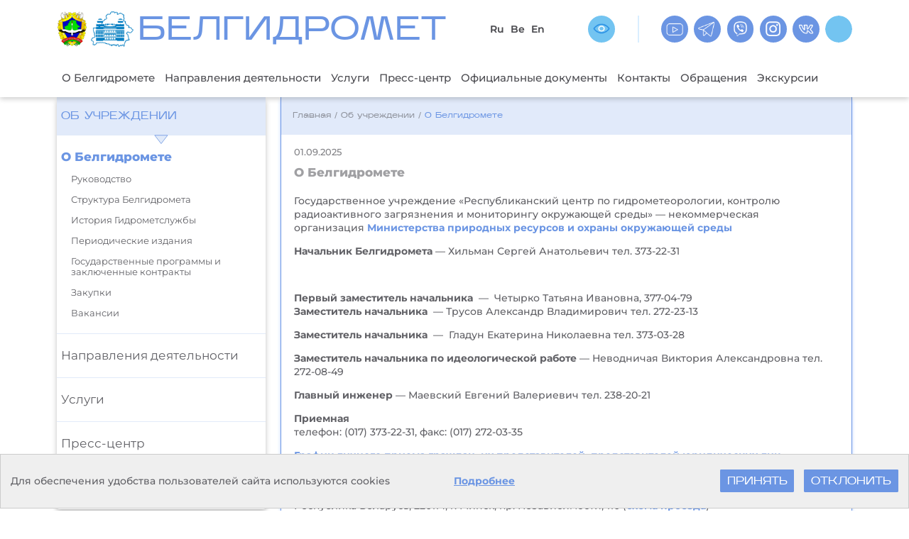

--- FILE ---
content_type: text/html; charset=UTF-8
request_url: https://belgidromet.by/ru/about_departament-ru/
body_size: 11949
content:
            <!DOCTYPE html>
<!--[if lt IE 7]><html lang="ru" class="lt-ie9 lt-ie8 lt-ie7"><![endif]-->
<!--[if IE 7]><html lang="ru" class="lt-ie9 lt-ie8"><![endif]-->
<!--[if IE 8]><html lang="ru" class="lt-ie9"><![endif]-->
<!--[if gt IE 8]><!-->
<html lang="ru" prefix="og: http://ogp.me/ns#">
<head>
                
    	<title>О Белгидромете | Государственное учреждение «Белгидромет» — Республиканский центр по гидрометеорологии, контролю радиоактивного загрязнения и мониторингу окружающей среды</title>
	<meta http-equiv="Content-Type" content="text/html; charset=utf-8"/>
    <meta name="viewport" content="width=device-width"/>
    <meta name="keywords" content="Белгидромет, гидрометцентр, погода, экология,  радиация, гидрология, агро, метеорология, авиация, мониторинг, синоптики, Минск, Беларусь">
    <meta name="description" content="погода by, погода в минске, погода от гидрометцентра, погода гидрометцентр, гидрометцентр погода, метеорадар by, погода от гидрометцентра в минске, погода минск гидрометцентр, погода гидрометцентр минск, прогноз от гидрометцентра
, прогноз гидрометцентра, прогноз погоды гидрометцентра, минприроды, Белгидромет, сайты о погоде, новости и погода, погода от гидрометцентра, погода в минске от гидрометцентра, погода от белгидромета, сайты прогноза погоды.">
    <script type="text/javascript" src="/scripts/updated-script/lib/jquery-3.7.1.min.js"></script>
    <script type="text/javascript" src="/scripts/updated-script/lib/jquery.mCustomScrollbar.concat.min.js"></script>
    <script type="text/javascript" src="/scripts/updated-script/lib/slick.min.js"></script>
    <script type="text/javascript" src="/scripts/updated-script/lib/swiper-bundle.min.js"></script>
    <script type="text/javascript" src="/scripts/updated-script/lib/hc-offcanvas-nav.js"></script>
    <script type="text/javascript" src="/scripts/js/script.js"></script>
    <script type="text/javascript" src="/demo/button-visually-impaired/js/bvi.min.js"></script>
    <script type="text/javascript" src="/demo/button-visually-impaired/js/js.cookie.js"></script>
    <script type="text/javascript" src="/demo/button-visually-impaired/js/bvi-init-panel.js"></script> 

    <script type="text/javascript" src="/scripts/jquery-ui-1.10.4.custom.min.js"></script>
    <script type="text/javascript" src="/scripts/datepicker-ru.js"></script>

    <link rel="stylesheet" href="/demo/button-visually-impaired/css/bvi.min.css" type="text/css">
    <link rel="stylesheet" href="/css/design/jquery-ui-1.10.4.custom.css" type="text/css">
    <link rel="icon" href="/desimages/favicon.ico" type="image/x-icon"/>
    <link rel="stylesheet" href="/css/dev/style.css" type="text/css" />
    <meta name="keywords" content="" />
	<meta name="description" content=""/>
            <meta property="og:locale" content="ru_RU" />
                    <meta property="og:site_name" content="БЕЛГИДРОМЕТ" />
                    <meta property="og:title" content="О Белгидромете" />
                    <meta property="og:type" content="article" />
                    <meta property="og:url" content="https://belgidromet.by/ru/about_departament-ru/" />
                    <meta property="og:image" content="https://belgidromet.by/desimages/og_image.png" />
                    <meta property="og:description" content="" />
                    <meta property="og:section" content="О Белгидромете" />
                    <meta property="article:published_time" content="2025-09-01 08:55:00" />
                    <meta property="article:modified_time" content="2025-05-05 11:38:53" />
            </head>
<body lang="ru">
    <div class="footer-fix">
        <div class="footer-fix-content">
            <header>
                <div class="content-width">
                    <div class="header-content">
                        <div class="header-label">
                                                                                                        <a class="logo_icon"  href="http://minpriroda.gov.by" title="Министерство природных ресурсов и охраны окружающей среды Республики Беларусь" rel="nofollow"  target ="_blank">
                                                                        <img src="https://belgidromet.by/images/storage/mimagelb/000009_cabd98a72a0f4dad35523afd205b2cec_work.png" alt="Министерство природных ресурсов и охраны окружающей среды Республики Беларусь" title="Министерство природных ресурсов и охраны окружающей среды Республики Беларусь"/>
                                                        </a>

                                                                        <a class="logo_icon"  href="/ru" title="Официальный логотип Белгидромета"  target ="_self">
                                                                        <img src="https://belgidromet.by/images/storage/mimagelb/000009_239d460c7aec5665811d5696d5567b04_work.png" alt="Официальный логотип Белгидромета" title="Официальный логотип Белгидромета"/>
                                                        </a>

                        

                                                                                     <h1>
                                                            <a class="site_name" href="/ru" title="БЕЛГИДРОМЕТ" 
                     target ="_self">
                                        БЕЛГИДРОМЕТ
                                    </a>
                                    </h1>
                                                     </div>
                        <div class="header-actions">
                                                        <div class="header-actions-langs">
                        <a  href="https://belgidromet.by/ru/" title="Ru">Ru</a>
                                <a  href="https://belgidromet.by/by/" title="Be">Be</a>
                                <a  href="https://belgidromet.by/en/" title="En">En</a>
            </div>
                                                        <div class="header-actions-special-links">
                                                            <a href="/special/ru" class="vsv-header" title="ВСВ"  target ="_self" >
                            <img class="" src="https://belgidromet.by/images/storage/mimagelb/000675_c469b2f4cb4a192db44919078a250d89_work.png" alt="ВСВ" title="ВСВ"/>
                    </a>
            
                                
                            </div>
                        </div>
                        <div class="header-actions-social">
                                                            <a class="social_icon"  href="https://www.youtube.com/channel/UCtcFtGXiaz7w0dYl5H15Fyw/" title="youtube"  target ="_blank" >
                                    <img class="" src="https://belgidromet.by/images/storage/mimagelb/000008_f503b01a8e4850f7057537055a94e2df_work.png" alt="youtube" title="youtube"/>
                            </a>
                                                    <a class="social_icon"  href="https://telegram.me/belgidrometbot" title="telegram"  target ="_blank" >
                                    <img class="" src="https://belgidromet.by/images/storage/mimagelb/000008_2261bc66874ca2f69ce9bfa2fc1f3048_work.png" alt="telegram" title="telegram"/>
                            </a>
                                                    <a class="social_icon"  href="https://invite.viber.com/?g2=AQA991wq%2F%2Fqjq0iTl2k3P8m9aFACM0rTfKakEDLpSdlgSpwY8EVA%2BxO%2Br5e59BvQ" title="viber"  target ="_blank" >
                                    <img class="" src="https://belgidromet.by/images/storage/mimagelb/000008_713376ebabc42ba1c114b1fea2221867_work.png" alt="viber" title="viber"/>
                            </a>
                                                    <a class="social_icon"  href="https://www.instagram.com/belgidromet/" title="instagram"  target ="_blank" >
                                    <img class="" src="https://belgidromet.by/images/storage/mimagelb/000008_f3b90785bcb86383d39cfed44effc350_work.png" alt="instagram" title="instagram"/>
                            </a>
                                                    <a class="social_icon"  href="https://vk.com/belgidromet" title="vkontakte"  target ="_blank" >
                                    <img class="" src="https://belgidromet.by/images/storage/mimagelb/000008_6a25b4bc505b77efa2ab35eea935b8e5_work.png" alt="vkontakte" title="vkontakte"/>
                            </a>
                    


                            <div class="header-actions-search">
                                <div id="search_button" class="social_icon">
    <div id="sb-search" class="sb-search sb-search-open">
        <form method="get" target="_self" name="style_form_search" action="/ru/search-ru/getResults/">
            <input class="sb-search-input" placeholder="Поиск по сайту" type="text" value="" name="query" id="search"/>
            <button class="sb-search-submit" type="submit" value=""></button>
            <span class="sb-icon-search"></span>
        </form>
    </div>
</div>                            </div>
                        </div>
                                                <a class="toggle" href="#">
                            <span></span>
                        </a>
                    </div>
                </div>
            </header>
                            <div class="nav-wrapper">
        <div class="content-width">
            <nav id="main-nav">
                <ul class="nav-links-list">                                                                                                                                                                                                                                                        <li class="nav-link"  class="nav-link selected" >
                                                            <a  href="https://belgidromet.by/ru/about_departament-ru/" title="О Белгидромете">О Белгидромете</a>
                                                                                                                                                                                        <div class="nav-links-submenu-wrapper">
    <ul class="nav-links-submenu second">
                    <li>
                                    <a
                        class=""
                         href="https://belgidromet.by/ru/ruk-ru/" title="Руководство">Руководство</a>
                            </li>
                    <li>
                                    <a
                        class=""
                         href="https://belgidromet.by/ru/structure-ru/" title="Структура Белгидромета">Структура Белгидромета</a>
                            </li>
                    <li>
                                    <a
                        class=""
                         href="https://belgidromet.by/ru/history-ru/" title="История Гидрометслужбы">История Гидрометслужбы</a>
                            </li>
                    <li>
                                    <a
                        class=""
                         href="https://belgidromet.by/ru/periodicals-ru/" title="Периодические издания">Периодические издания</a>
                            </li>
                    <li>
                                    <a
                        class=""
                         href="https://belgidromet.by/ru/programs-ru/" title="Государственные программы и заключенные контракты">Государственные программы и заключенные контракты</a>
                            </li>
                    <li>
                                    <a
                        class=""
                         href="https://belgidromet.by/ru/purchase-ru/" title="Закупки">Закупки</a>
                            </li>
                    <li>
                                    <a
                        class=""
                         href="https://belgidromet.by/ru/vacancy-ru/" title="Вакансии">Вакансии</a>
                            </li>
            </ul>
</div> <!--Подключили выпадающее меню по наведению-->
                                                    </li>
                                                                                                                                                                    <li class="nav-link" >
                                                            <a  href="https://belgidromet.by/ru/activity-ru/" title="Направления деятельности">Направления деятельности</a>
                                                                                                                                                                                        <div class="nav-links-submenu-wrapper">
    <ul class="nav-links-submenu second">
                    <li>
                                    <a
                        class=""
                         href="https://belgidromet.by/ru/gidro-meteo-ru/" title="Гидрометеорологическая">Гидрометеорологическая</a>
                            </li>
                    <li>
                                    <a
                        class=""
                         href="https://belgidromet.by/ru/agro-meteo-ru/" title="Агрометеорологическая">Агрометеорологическая</a>
                            </li>
                    <li>
                                    <a
                        class=""
                         href="https://belgidromet.by/ru/eco-radio-ru/" title="Радиационная и экологическая">Радиационная и экологическая</a>
                            </li>
                    <li>
                                    <a
                        class=""
                         href="https://belgidromet.by/ru/avia-meteo-ru/" title="Авиационно-метеорологическая">Авиационно-метеорологическая</a>
                            </li>
                    <li>
                                    <a
                        class=""
                         href="https://belgidromet.by/ru/nauka-ru/" title="Научная">Научная</a>
                            </li>
                    <li>
                                    <a
                        class=""
                         href="https://belgidromet.by/ru/mezd-ru/" title="Международная деятельность">Международная деятельность</a>
                            </li>
                    <li>
                                    <a
                        class=""
                         href="https://belgidromet.by/ru/egr-ru/" title="Единый государственный реестр">Единый государственный реестр</a>
                            </li>
                    <li>
                                    <a
                        class=""
                         href="https://belgidromet.by/ru/eco-reestr-ru/" title="ЭкоРеестр">ЭкоРеестр</a>
                            </li>
                    <li>
                                    <a
                        class=""
                         href="https://belgidromet.by/ru/mob-pril-ru/" title="Мобильное приложение &quot;Погода в кармане&quot;">Мобильное приложение "Погода в кармане"</a>
                            </li>
            </ul>
</div> <!--Подключили выпадающее меню по наведению-->
                                                    </li>
                                                                                                                                                                    <li class="nav-link" >
                                                            <a  href="https://belgidromet.by/ru/services-ru/" title="Услуги">Услуги</a>
                                                                                                                                                                                        <div class="nav-links-submenu-wrapper">
    <ul class="nav-links-submenu second">
                    <li>
                                    <a
                        class=""
                         href="https://belgidromet.by/ru/erip-ru/" title="Реквизиты">Реквизиты</a>
                            </li>
                    <li>
                                    <a
                        class=""
                         href="https://belgidromet.by/ru/tarif-ru/" title="Тарифы на работы и услуги, выполняемые в Белгидромете">Тарифы на работы и услуги, выполняемые в Белгидромете</a>
                            </li>
                    <li>
                                    <a
                        class=""
                         href="https://belgidromet.by/ru/formy_zajavok-ru/" title="Формы заявок">Формы заявок</a>
                            </li>
                    <li>
                                    <a
                        class=""
                         href="https://belgidromet.by/ru/mvi-ru/" title="Методики выполнения измерений">Методики выполнения измерений</a>
                            </li>
                    <li>
                                    <a
                        class=""
                         href="https://belgidromet.by/ru/sert_passport/" title="Сертификат и паспорт погоды">Сертификат и паспорт погоды</a>
                            </li>
            </ul>
</div> <!--Подключили выпадающее меню по наведению-->
                                                    </li>
                                                                                                                                                                    <li class="nav-link" >
                                                            <a  href="https://belgidromet.by/ru/press-centre-ru/" title="Пресс-центр">Пресс-центр</a>
                                                                                                                                                                                        <div class="nav-links-submenu-wrapper">
    <ul class="nav-links-submenu second">
                    <li>
                                    <a
                        class=""
                         href="https://belgidromet.by/ru/news-ru/" title="Новости и события">Новости и события</a>
                            </li>
                    <li>
                                    <a
                        class=""
                         href="https://belgidromet.by/ru/partners-ru/" title="Информационные партнеры">Информационные партнеры</a>
                            </li>
                    <li>
                                    <a
                        class=""
                         href="https://belgidromet.by/ru/pravila-ru/" title="Правила предоставления Белгидрометом гидрометеорологической информации СМИ">Правила предоставления Белгидрометом гидрометеорологической информации СМИ</a>
                            </li>
                    <li>
                                    <a
                        class=""
                         href="https://belgidromet.by/ru/oso-ru2/" title="Образец письменного запроса на получение информации (для СМИ)">Образец письменного запроса на получение информации (для СМИ)</a>
                            </li>
                    <li>
                                    <a
                        class=""
                         href="https://belgidromet.by/ru/novoe-v-zakonodatelstve/" title="Новое в законодательстве">Новое в законодательстве</a>
                            </li>
                    <li>
                                    <a
                        class=""
                         href="https://belgidromet.by/ru/opros/" title="Опрос для населения">Опрос для населения</a>
                            </li>
                    <li>
                                    <a
                        class=""
                         href="https://belgidromet.by/ru/mchsinfo-ru/" title="МЧС информирует">МЧС информирует</a>
                            </li>
            </ul>
</div> <!--Подключили выпадающее меню по наведению-->
                                                    </li>
                                                                                                                                                                    <li class="nav-link" >
                                                            <a  href="https://belgidromet.by/ru/documents-ru/" title="Официальные документы">Официальные документы</a>
                                                                                                                                                                                        <div class="nav-links-submenu-wrapper">
    <ul class="nav-links-submenu second">
                    <li>
                                    <a
                        class=""
                         href="https://belgidromet.by/ru/zakon-ru/" title="Нормативные правовые акты">Нормативные правовые акты</a>
                            </li>
                    <li>
                                    <a
                        class=""
                         href="https://belgidromet.by/ru/prikaz-ru/" title="Устав Белгидромета и положения о филиалах">Устав Белгидромета и положения о филиалах</a>
                            </li>
                    <li>
                                    <a
                        class=""
                         href="https://belgidromet.by/ru/metod-ru/" title="Лицензии, аттестаты и сертификаты">Лицензии, аттестаты и сертификаты</a>
                            </li>
                    <li>
                                    <a
                        class=""
                         href="https://belgidromet.by/ru/proced-ru/" title="Административные процедуры">Административные процедуры</a>
                            </li>
                    <li>
                                    <a
                        class=""
                         href="https://belgidromet.by/ru/management-ru/" title="Система менеджмента качества">Система менеджмента качества</a>
                            </li>
                    <li>
                                    <a
                        class=""
                         href="https://belgidromet.by/ru/polozhenie-ru/" title="Положение о политике в отношении обработки персональных данных в Белгидромете">Положение о политике в отношении обработки персональных данных в Белгидромете</a>
                            </li>
                    <li>
                                    <a
                        class=""
                         href="https://belgidromet.by/ru/corup-ru/" title="Противодействие коррупции">Противодействие коррупции</a>
                            </li>
                    <li>
                                    <a
                        class=""
                         href="https://belgidromet.by/ru/intellectual-ru/" title="Интеллектуальная собственность">Интеллектуальная собственность</a>
                            </li>
            </ul>
</div> <!--Подключили выпадающее меню по наведению-->
                                                    </li>
                                                                                                                                                                    <li class="nav-link" >
                                                            <a  href="https://belgidromet.by/ru/contacts-ru/" title="Контакты">Контакты</a>
                                                                                                                                                                                        <div class="nav-links-submenu-wrapper">
    <ul class="nav-links-submenu second">
                    <li>
                                    <a
                        class=""
                         href="https://belgidromet.by/ru/kontaktyruk-ru/" title="Руководство">Руководство</a>
                            </li>
                    <li>
                                    <a
                        class=""
                         href="https://belgidromet.by/ru/office-ru/" title="Отдел делопроизводства">Отдел делопроизводства</a>
                            </li>
                    <li>
                                    <a
                        class=""
                         href="https://belgidromet.by/ru/duty-sin-ru/" title="Дежурный синоптик">Дежурный синоптик</a>
                            </li>
                    <li>
                                    <a
                        class=""
                         href="https://belgidromet.by/ru/duty-mcs-ru/" title="Дежурный инженер-радиометрист">Дежурный инженер-радиометрист</a>
                            </li>
                    <li>
                                    <a
                        class=""
                         href="https://belgidromet.by/ru/dury-in-minpriroda-ru/" title="Дежурный в Минприроды">Дежурный в Минприроды</a>
                            </li>
                    <li>
                                    <a
                        class=""
                         href="https://belgidromet.by/ru/doverie-ru/" title="Телефон доверия">Телефон доверия</a>
                            </li>
                    <li>
                                    <a
                        class=""
                         href="https://belgidromet.by/ru/map/" title="Схема проезда">Схема проезда</a>
                            </li>
            </ul>
</div> <!--Подключили выпадающее меню по наведению-->
                                                    </li>
                                                                                                                                                                    <li class="nav-link" >
                                                            <a  href="https://belgidromet.by/ru/citizen-feedback-ru/" title="Обращения">Обращения</a>
                                                                                                                                                                                        <div class="nav-links-submenu-wrapper">
    <ul class="nav-links-submenu second">
                    <li>
                                    <a
                        class=""
                         href="https://belgidromet.by/ru/graf-ru/" title="График приема">График приема</a>
                            </li>
                    <li>
                                    <a
                        class=""
                         href="https://belgidromet.by/ru/e-reception-ru/" title="Электронные обращения">Электронные обращения</a>
                            </li>
                    <li>
                                    <a
                        class=""
                         href="https://belgidromet.by/ru/gorjachie-linii-ru/" title="График проведения &quot;прямых телефонных линий&quot;">График проведения "прямых телефонных линий"</a>
                            </li>
            </ul>
</div> <!--Подключили выпадающее меню по наведению-->
                                                    </li>
                                                                                                                                                                                                                                                    <li class="nav-link"  class="nav-link selected" >
                                                            <a  href="https://belgidromet.by/ru/excursionsbelhydromet-ru/" title="Экскурсии">Экскурсии</a>
                                                                                                            </li>
                                    </ul>
                <ul class="nav-actions-list">
                    <li class="nav-social-mob">
                        <div class="header-actions-social-mob">
                                                            <a class="social_icon"  href="https://www.facebook.com/belgidromet/" title="Facebook"  target ="_blank" >
                                    <img class="" src="https://belgidromet.by/images/storage/mimagelb/000676_43a2630a4c118feabf2786264935cdfd_work.svg" alt="Facebook" title="Facebook"/>
                            </a>
                                                    <a class="social_icon"  href="https://telegram.me/belgidrometbot" title="Telegram"  target ="_blank" >
                                    <img class="" src="https://belgidromet.by/images/storage/mimagelb/000676_cceb57b4e87100e870d5cc72c65f2577_work.svg" alt="Telegram" title="Telegram"/>
                            </a>
                                                    <a class="social_icon"  href="https://www.instagram.com/belgidromet/" title="Instagram"  target ="_blank" >
                                    <img class="" src="https://belgidromet.by/images/storage/mimagelb/000676_2bef05ff4aa5acccd7d7fd27472dcc6b_work.svg" alt="Instagram" title="Instagram"/>
                            </a>
                                                    <a class="social_icon"  href="https://www.youtube.com/channel/UCtcFtGXiaz7w0dYl5H15Fyw" title="Youtube"  target ="_blank" >
                                    <img class="" src="https://belgidromet.by/images/storage/mimagelb/000676_a1d888fa870511e754d6a2b6062106d8_work.svg" alt="Youtube" title="Youtube"/>
                            </a>
                                                    <a class="social_icon"  href="https://x.com/belgidromet" title="X"  target ="_blank" >
                                    <img class="" src="https://belgidromet.by/images/storage/mimagelb/000676_f84c977fc873b30ce19d9d9e8a8b5244_work.svg" alt="X" title="X"/>
                            </a>
                    


                        </div>
                    </li>
                    <li class="nav-search-mob">
                        <div id="search_button" class="social_icon">
    <div id="sb-search" class="sb-search sb-search-open">
        <form method="get" target="_self" name="style_form_search" action="/ru/search-ru/getResults/">
            <input class="sb-search-input" placeholder="Поиск по сайту" type="text" value="" name="query" id="search"/>
            <button class="sb-search-submit" type="submit" value=""></button>
            <span class="sb-icon-search"></span>
        </form>
    </div>
</div>                    </li>
                    <li class="nav-vsv">
                        <div class="mobile-lang-menu">
                            <div class="header-actions-langs">
                        <a  href="https://belgidromet.by/ru/" title="Ru">Ru</a>
                                <a  href="https://belgidromet.by/by/" title="Be">Be</a>
                                <a  href="https://belgidromet.by/en/" title="En">En</a>
            </div>
                                                        <a href="special" class="vsv-header" title="Иконка ВСВ"  target ="_blank" >
                            <img class="" src="https://belgidromet.by/images/storage/mimagelb/000699_0ff359a8ab5e6ee677c43f54d83b3691_work.svg" alt="Иконка ВСВ" title="Иконка ВСВ"/>
                    </a>
            
                        </div>
                    </li>
                </ul>
            </nav>
                    </div>
    </div>
        
        

<section class="inner-section">     <div class="content-width">         <div class="inner-wrapper">                 <div class="left-menu">
        <div class="left-menu-links">
            <ul>
                                    <li class="left-menu-header">
                                                    <a  href="https://belgidromet.by/ru/about-gidrometcntr-ru/" title="Об учреждении">Об учреждении</a>
                                            </li>
                                                                                                <ul class="second">
    	
                                    <li>
                                            <a class="current"  href="https://belgidromet.by/ru/about_departament-ru/" title="О Белгидромете">О Белгидромете</a>
                                                                            <ul class="left-menu-submenu">
    	
                                    <li>
                                            <a class=""  href="https://belgidromet.by/ru/ruk-ru/" title="Руководство">Руководство</a>
                                </li>
    	
                                    <li>
                                            <a class=""  href="https://belgidromet.by/ru/structure-ru/" title="Структура Белгидромета">Структура Белгидромета</a>
                                </li>
    	
                                    <li>
                                            <a class=""  href="https://belgidromet.by/ru/history-ru/" title="История Гидрометслужбы">История Гидрометслужбы</a>
                                </li>
    	
                                    <li>
                                            <a class=""  href="https://belgidromet.by/ru/periodicals-ru/" title="Периодические издания">Периодические издания</a>
                                </li>
    	
                                    <li>
                                            <a class=""  href="https://belgidromet.by/ru/programs-ru/" title="Государственные программы и заключенные контракты">Государственные программы и заключенные контракты</a>
                                </li>
    	
                                    <li>
                                            <a class=""  href="https://belgidromet.by/ru/purchase-ru/" title="Закупки">Закупки</a>
                                </li>
    	
                                    <li>
                                            <a class=""  href="https://belgidromet.by/ru/vacancy-ru/" title="Вакансии">Вакансии</a>
                                </li>
    </ul>                    </li>
    	
                                    <li>
                                            <a class=""  href="https://belgidromet.by/ru/activity-ru/" title="Направления деятельности">Направления деятельности</a>
                                </li>
    	
                                    <li>
                                            <a class=""  href="https://belgidromet.by/ru/services-ru/" title="Услуги">Услуги</a>
                                </li>
    	
                                    <li>
                                            <a class=""  href="https://belgidromet.by/ru/press-centre-ru/" title="Пресс-центр">Пресс-центр</a>
                                </li>
    	
                                    <li>
                                            <a class=""  href="https://belgidromet.by/ru/contacts-ru/" title="Контакты">Контакты</a>
                                </li>
    </ul>                                                </ul>
        </div>
    </div>
 
            <div class="inner-content">                 <div class="inner">                                         <div class="taxonomy">
    <a href="/ru/" title="Главная">Главная</a>
                                        /
                        <a href="/ru/about-gidrometcntr-ru/">Об учреждении</a>
                                                /
                        <span>О Белгидромете</span>
            </div>        <div class="inner_content">
             <div class="inner-date">
    01.09.2025
    </div> <h2>
                         О Белгидромете
              </h2>
 <div class="news-container">
               <p>Государственное учреждение «Республиканский центр по гидрометеорологии, контролю радиоактивного загрязнения и мониторингу окружающей среды» — некоммерческая организация <a href="http://www.minpriroda.gov.by/ru/" target="_blank">Министерства природных ресурсов и охраны окружающей среды</a></p>

<p><strong>Начальник Белгидромета</strong> — Хильман Сергей Анатольевич тел. 373-22-31</p>

<p> </p>

<p><strong>Первый заместитель начальника </strong> —  Четырко Татьяна Ивановна, 377-04-79<br />
<strong>Заместитель начальника </strong> — Трусов Александр Владимирович тел. 272-23-13</p>

<p><strong>Заместитель начальника </strong> —  Гладун Екатерина Николаевна тел. 373-03-28</p>

<p><strong>Заместитель начальника по идеологической работе </strong>— Неводничая Виктория Александровна тел. 272-08-49</p>

<p><strong>Главный инженер </strong>— Маевский Евгений Валериевич тел. 238-20-21</p>

<p><strong>Приемная</strong><br />
телефон: (017) 373-22-31, факс: (017) 272-03-35</p>

<p><a href="/ru/graf-ru/">График личного приема граждан, их представителей, представителей юридических лиц начальником Белгидромета и его заместителями</a></p>

<p style="text-align:justify"><strong>Адрес:</strong><br />
Республика Беларусь, 220114, г. Минск, пр. Независимости, 110 (<a href="/ru/map/"><strong>схема проезда</strong></a>)</p>

<p><strong>Рабочие часы:</strong><br />
пн-пт: 09.00-18.00 (обеденный перерыв 13.00-14.00)</p>

         
                       <a class="print" href="/printv/ru/about_departament-ru/" onclick="window.open('/printv/ru/about_departament-ru/');return false"></a>
     </div>
        </div>
        </div>         </div>         </div>         </div>         </section> 
                                    <section class="specialized-sites-section">
    <div class="content-width">
        <div class="specialized-sites-header">
            <h2>Специализированные сайты</h2>
        </div>
        <div class="specialized-sites-content">
                                                                                        <a class="specialized-sites-unit" href="https://pogoda.by/" title="pogoda.by"  target ="_blank">
                            pogoda.by
                        </a>
                                                                                                                            <a class="specialized-sites-unit" href="https://rad.org.by/" title="rad.org.by"  target ="_blank">
                            rad.org.by
                        </a>
                                                                                                                            <a class="specialized-sites-unit" href="https://www.nsmos.by/" title="nsmos.by"  target ="_blank">
                            nsmos.by
                        </a>
                                                        </div>
    </div>
</section>



                <section class="partners-section">
    <div class="content-width">
        <div class="partners-slider">
                                                <a class="partners-slider-unit" href="https://moopl.by/" title="Минская областная организация Белорусского профессионального союза работников леса и природопользования"  target ="_blank">
                                                    <img src="https://belgidromet.by/images/storage/mimagelb/000665_0043470e011a4f546570eb2f32b358ab_work.jpg" alt="Минская областная организация Белорусского профессионального союза работников леса и природопользования" title="Минская областная организация Белорусского профессионального союза работников леса и природопользования"/>
                                            </a>
                                                                <a class="partners-slider-unit" href="https://president.gov.by/ru/events/2025-god-ob-avlen-godom-blagoustrojstva" title="Год благоустройства"  target ="_blank">
                                                    <img src="https://belgidromet.by/images/storage/mimagelb/000665_5e25d8eb6b90367c9369efa7b7524893_work.jpg" alt="Год благоустройства" title="Год благоустройства"/>
                                            </a>
                                                                <a class="partners-slider-unit" href="https://les.1prof.by/" title="Белорусский профессиональный союз работников леса и природопользования "  target ="_blank">
                                                    <img src="https://belgidromet.by/images/storage/mimagelb/000665_a80085e5210e5edf35f4fee6baf2fbbb_work.jpg" alt="Белорусский профессиональный союз работников леса и природопользования " title="Белорусский профессиональный союз работников леса и природопользования "/>
                                            </a>
                                                                <a class="partners-slider-unit" href="http://xn----7sbgfh2alwzdhpc0c.xn--90ais/organization/6512/org-page" title="Портал рейтинговой оценки"  target ="_blank">
                                                    <img src="https://belgidromet.by/images/storage/mimagelb/000665_41271605575d8b8fa5454427a8464f86_work.jpg" alt="Портал рейтинговой оценки" title="Портал рейтинговой оценки"/>
                                            </a>
                                                                <a class="partners-slider-unit" href="https://belgidromet.by/ru/news-ru/preview/mezhdunarodnyj-konkurs-nauchno-issledovatelskix-rabot-uchaschixsja-studentov-i-molodyx-uchenyx-v-oblasti-9872-2025" title="климат 2:0"  target ="_blank">
                                                    <img src="https://belgidromet.by/images/storage/mimagelb/000665_65b513639ac2ce9a349a8fa0f741695f_work.jpg" alt="климат 2:0" title="климат 2:0"/>
                                            </a>
                                                                <a class="partners-slider-unit" href="https://xn--80aafkd0amnay.xn--90ais/portal/index.php" title="Народный опрос"  target ="_blank">
                                                    <img src="https://belgidromet.by/images/storage/mimagelb/000665_88679d5af5c321b1e900148740d31b78_work.jpg" alt="Народный опрос" title="Народный опрос"/>
                                            </a>
                                    </div>
    </div>
</section>                     

                                    
<section class="info-portal-section">
    <div class="content-width">
        <div class="info-portal-header">
            <h3>Информационные интернет-порталы</h3>
        </div>
        <div class="info-portal-content">
            <div class="info-portal-slider">
                                                                                                                                                                <a class="info-portal-slider-unit" href="https://president.gov.by/ru/gosudarstvo/simvolika" title="Символика Республики Беларусь" target="_blank">
                                                            <img src="https://belgidromet.by/images/storage/mimagelb/000160_60932d34b3ee27839801c05f9c3bd185_work.jpg" alt="000160_60932d34b3ee27839801c05f9c3bd185_work.jpg">
                                                        Символика Республики Беларусь
                        </a>

                                                                            
                                                                                                                    <a class="info-portal-slider-unit" href="https://pravo.by/" title="Национальный правовой Интернет-портал Республики Беларусь" target="_blank">
                                                            <img src="https://belgidromet.by/images/storage/mimagelb/000160_58ec52497c8240740e8a55136af55196_work.jpg" alt="000160_58ec52497c8240740e8a55136af55196_work.jpg">
                                                        Национальный правовой Интернет-портал Республики Беларусь
                        </a>

                                                                            
                                                                                                                    <a class="info-portal-slider-unit" href="https://minpriroda.gov.by/ru" title="Министерство природных ресурсов и охраны окружающей среды Республики Беларусь" target="_blank">
                                                            <img src="https://belgidromet.by/images/storage/mimagelb/000160_d1b4ba4f47c38aa628d6f380b9145003_work.jpg" alt="000160_d1b4ba4f47c38aa628d6f380b9145003_work.jpg">
                                                        Министерство природных ресурсов и охраны окружающей среды Республики Беларусь
                        </a>

                                                                            
                                                                                                                                                                                                                            <a class="info-portal-slider-unit" href="https://president.gov.by/ru" title="Официальный Интернет-портал Президента Республики Беларусь" target="_blank">
                                                            <img src="https://belgidromet.by/images/storage/mimagelb/000160_c748eb51017df31f46adb4130a263bd3_work.jpg" alt="000160_c748eb51017df31f46adb4130a263bd3_work.jpg">
                                                        Официальный Интернет-портал Президента Республики Беларусь
                        </a>

                                                                            
                                                                                                                    <a class="info-portal-slider-unit" href=" http://xn----7sbgfh2alwzdhpc0c.xn--90ais/RatingPortal" title="Портал рейтинговой оценки качества оказания услуг организациями Республики Беларусь" target="_blank">
                                                            <img src="https://belgidromet.by/images/storage/mimagelb/000160_72a190967ccbb749e081744fae0b44ec_work.jpg" alt="000160_72a190967ccbb749e081744fae0b44ec_work.jpg">
                                                        Портал рейтинговой оценки качества оказания услуг организациями Республики Беларусь
                        </a>

                                                                            
                                                                                                                                                                                                                            <a class="info-portal-slider-unit" href="https://e-cis.info/cooperation/2828/" title="Межгосударственный совет по гидрометеорологии СНГ (МСГ СНГ)" target="_blank">
                                                            <img src="https://belgidromet.by/images/storage/mimagelb/000160_fdd67ad6d4fcf0262fa3aa00eb998506_work.jpg" alt="000160_fdd67ad6d4fcf0262fa3aa00eb998506_work.jpg">
                                                        Межгосударственный совет по гидрометеорологии СНГ (МСГ СНГ)
                        </a>

                                                                            
                                                                                                                    <a class="info-portal-slider-unit" href="https://soyuz.by/" title="Информационно-аналитический портал Союзного государства" target="_blank">
                                                            <img src="https://belgidromet.by/images/storage/mimagelb/000160_8a3937242c2fdd5ea4473dba071b0e1b_work.jpg" alt="000160_8a3937242c2fdd5ea4473dba071b0e1b_work.jpg">
                                                        Информационно-аналитический портал Союзного государства
                        </a>

                                                                            
                                                                                                                                                                                                                            <a class="info-portal-slider-unit" href="https://www.rusbelmeteo.ru/" title="Комитет союзного государства по гидрометеорологии и мониторингу загрязнения природной среды" target="_blank">
                                                            <img src="https://belgidromet.by/images/storage/mimagelb/000160_ec5d860d01ff220263204adb317ba98f_work.jpg" alt="000160_ec5d860d01ff220263204adb317ba98f_work.jpg">
                                                        Комитет союзного государства по гидрометеорологии и мониторингу загрязнения природной среды
                        </a>

                                                                            
                                                                                                                    <a class="info-portal-slider-unit" href="https://brsm.by/ru" title="Интернет-портал &quot;Молодежь Беларуси&quot;" target="_blank">
                                                            <img src="https://belgidromet.by/images/storage/mimagelb/000160_d3a5ca18d4bb271f02dd9f902d062916_work.jpg" alt="000160_d3a5ca18d4bb271f02dd9f902d062916_work.jpg">
                                                        Интернет-портал "Молодежь Беларуси"
                        </a>

                                                                            
                                                                                                                            </div>
        </div>
    </div>
</section>

        <div class="cookie_info">
    <div class="cookie_text"><p>Для обеспечения удобства пользователей сайта используются cookies</p>
</div>
    <a href="/ru/cookie-text-ru" title="Подробнее" class="cookie_more">Подробнее</a>
    <div class="cookie_stretch"></div>
    <div class="cookie_btn" id="cookie_yes">Принять </div>
    <div class="cookie_btn" id="cookie_no">Отклонить</div>
</div>

                

                    
                <footer>
            <div class="content-width">
                <div class="footer-links">
                                                                            <div class="footer-links-unit">
                                                                                        <h4>
                    <a  href="https://belgidromet.by/ru/activity-ru/" title="Направления деятельности">Направления деятельности</a>
                </h4>
                                                                                        <ul>
    	
        <li>
                            <a 
                     
                     href="https://belgidromet.by/ru/agro-meteo-ru/" title="Агрометеорологическая деятельность">Агрометеорологическая деятельность</a>
                    </li>
    	
        <li>
                            <a 
                     
                     href="https://belgidromet.by/ru/gidro-meteo-ru/" title="Гидрометеорологическая деятельность">Гидрометеорологическая деятельность</a>
                    </li>
    	
        <li>
                            <a 
                     
                     href="https://belgidromet.by/ru/eco-radio-ru/" title="Радиационная и экологическая деятельность">Радиационная и экологическая деятельность</a>
                    </li>
    	
        <li>
                            <a 
                     
                     href="https://belgidromet.by/ru/avia-meteo-ru/" title="Авиационно-метеорологическая деятельность">Авиационно-метеорологическая деятельность</a>
                    </li>
    	
        <li>
                            <a 
                     
                     href="https://belgidromet.by/ru/mezd-ru/" title="Международная деятельность">Международная деятельность</a>
                    </li>
    	
        <li>
                            <a 
                     
                     href="https://belgidromet.by/ru/mob-pril-ru/" title="Мобильное приложение &quot;Погода в кармане&quot;">Мобильное приложение "Погода в кармане"</a>
                    </li>
    	
        <li>
                            <a 
                     
                     href="https://belgidromet.by/ru/nauka-ru/" title="Научная">Научная</a>
                    </li>
    	
        <li>
                            <a 
                     
                     href="https://belgidromet.by/ru/egr-ru/" title="Единый государственный реестр">Единый государственный реестр</a>
                    </li>
    	
        <li>
                            <a 
                     
                     href="https://belgidromet.by/ru/eco-reestr-ru/" title="ЭкоРеестр">ЭкоРеестр</a>
                    </li>
    </ul> <!--Подключили выпадающее меню по наведению-->
                    </div>
            <div class="footer-links-unit">
                                                                                        <h4>
                    <a  href="https://belgidromet.by/ru/documents-ru/" title="Официальные документы">Официальные документы</a>
                </h4>
                                                                                        <ul>
    	
        <li>
                            <a 
                     
                     href="https://belgidromet.by/ru/zakon-ru/" title="Нормативные правовые акты">Нормативные правовые акты</a>
                    </li>
    	
        <li>
                            <a 
                     
                     href="https://belgidromet.by/ru/prikaz-ru/" title="Устав Белгидромета и положения о филиалах">Устав Белгидромета и положения о филиалах</a>
                    </li>
    	
        <li>
                            <a 
                     
                     href="https://belgidromet.by/ru/metod-ru/" title="Лицензии, аттестаты и сертификаты">Лицензии, аттестаты и сертификаты</a>
                    </li>
    	
        <li>
                            <a 
                     
                     href="https://belgidromet.by/ru/proced-ru/" title="Административные процедуры">Административные процедуры</a>
                    </li>
    	
        <li>
                            <a 
                     
                     href="https://belgidromet.by/ru/management-ru/" title="Система менеджмента качества">Система менеджмента качества</a>
                    </li>
    </ul> <!--Подключили выпадающее меню по наведению-->
                    </div>
            <div class="footer-links-unit">
                                                                                        <h4>
                    <a  href="https://belgidromet.by/ru/press-centre-ru/" title="Пресс-центр">Пресс-центр</a>
                </h4>
                                                                                        <ul>
    	
        <li>
                            <a 
                     
                     href="https://belgidromet.by/ru/news-ru/" title="Новости и события">Новости и события</a>
                    </li>
    	
        <li>
                            <a 
                     
                     href="https://belgidromet.by/ru/partners-ru/" title="Информационные партнеры">Информационные партнеры</a>
                    </li>
    	
        <li>
                            <a 
                     
                     href="https://belgidromet.by/ru/oso-ru2/" title="Образец письменного запроса на получение информации для СМИ">Образец письменного запроса на получение информации для СМИ</a>
                    </li>
    	
        <li>
                            <a 
                     
                     href="https://belgidromet.by/ru/mchsinfo-ru/" title="МЧС информирует">МЧС информирует</a>
                    </li>
    	
        <li>
                            <a 
                     
                     href="https://belgidromet.by/ru/novoe-v-zakonodatelstve/" title="Новое в законодательстве">Новое в законодательстве</a>
                    </li>
    	
        <li>
                            <a 
                     
                     href="https://belgidromet.by/ru/opros/" title="Опрос для населения">Опрос для населения</a>
                    </li>
    	
        <li>
                            <a 
                     
                     href="https://belgidromet.by/ru/pravila-ru/" title="Правила предоставления Белгидрометом гидрометеорологической и иной информации СМИ">Правила предоставления Белгидрометом гидрометеорологической и иной информации СМИ</a>
                    </li>
    </ul> <!--Подключили выпадающее меню по наведению-->
                    </div>
        <div class="footer-links-unit">
            <div>
<h4><a href="https://test0351.belta.by/ru/#">Контакты</a></h4>

<ul>
	<li><strong>Адрес:</strong> 220114, г. Минск, пр. Независимости, 110</li>
	<li><strong>Приемная:</strong> +375 17 373-22-31</li>
	<li><strong>E-mail:</strong> <a href="https://test0351.belta.by/ru/#">kanc@hmc.by</a></li>
	<li><strong>Канцелярия:</strong> +375 17 357-95-43</li>
</ul>
</div>

<ul>
	<li><strong>Режим работы:</strong></li>
	<li>Понедельник-пятница:<br />
	9.00-18.00</li>
	<li>Выходные дни: суббота, воскресенье</li>
<li>
	<div><a class="social-links" href="https://twitter.com/belgidromet" target="_blank"><img alt="x" src="/desimages/dev/ico/x-ico.png" /> </a> <a class="social-links" href="https://ok.ru/group/55152360554595" target="_blank"> <img alt="ok" src="/desimages/dev/ico/ok-ico.png" /> </a> <a class="social-links" href="https://www.facebook.com/belgidromet/" target="_blank"> <img alt="facebook" src="/desimages/dev/ico/facebook-ico.png" /> </a></div>
	</li>
</ul>

        </div>

                                    </div>
                <div class="footer-copyright">
                                        <p>© Белгидромет, 2025<br />
Разработка и поддержка сайта <a href="https://belta.by/" target="_blank">БЕЛТА</a></p>

                                    </div>
            </div>
        </footer>
    </div> </div> 
<script type="text/javascript">
    window.onload=start;
</script>

<script type="text/javascript" src="/scripts/js/classie.js"></script>
<script type="text/javascript" src="/scripts/js/uisearch.js"></script>
<script type="text/javascript" src="/scripts/updated-script/dev/nav.js"></script>
<script type="text/javascript" src="/scripts/updated-script/dev/sliders.js"></script>
<script type="text/javascript" src="/scripts/updated-script/dev/scroll.js"></script>
<script type="text/javascript" src="/scripts/updated-script/dev/inner-table.js"></script>
<script type="text/javascript" src="/scripts/updated-script/dev/accordion.js"></script>
<script type="text/javascript" src="/scripts/updated-script/dev/map-animation.js"></script>

<script>
    $.datepicker.setDefaults($.extend($.datepicker.regional["ru"]));
    
        $("#from_day").datepicker({
            dateFormat: "dd.mm.yy",
            changeYear: true,
            maxDate: "0",
            minDate: new Date(2010, 1 - 1, 1),
            buttonImage: "/images/design/calendar_btn.png",
            buttonImageOnly: true
        });
        $("#to_day").datepicker({
            dateFormat: "dd.mm.yy",
            changeYear: true,
            maxDate: "0",
            minDate: new Date(2010, 1 - 1, 1),
            buttonImage: "/images/design/calendar_btn.png",
            buttonImageOnly: true
        });
        $(".ui-datepicker-trigger").hover(function() {
            $(this).attr("src", "/images/design/calendar_btn_hover.png");
        },
        function() {
            $(this).attr("src", "/images/design/calendar_btn.png");
        });
    
</script>
<script>new UISearch( document.getElementById( 'sb-search' ) );</script>

<script type="text/javascript">
  $(document).ready(function(){
          function CookiesDelete() {
      var cookies = document.cookie.split(";");

      for (var i = 0; i < cookies.length; i++) {
        var cookie = cookies[i];
        var eqPos = cookie.indexOf("=");
        var name = eqPos > -1 ? cookie.substr(0, eqPos) : cookie;
        if (name!='PHPSESSID'){
          document.cookie = name + "=;expires=Thu, 01 Jan 1970 00:00:00 GMT;";
          document.cookie = name + '=; path=/; expires=Thu, 01 Jan 1970 00:00:01 GMT;';
            }
          }
        }

    $("#cookie_yes").click(function(){
      var date = new Date(Date.now() + 86400000 * 365);
      date = date.toUTCString();
      document.cookie = "accepted_cookie=1;path=/; expires=" + date;
      $(".cookie_info").fadeOut();
        });
    $("#cookie_no").click(function(){
        CookiesDelete();
        var date = new Date(Date.now() + 86400000 * 365);
        date = date.toUTCString();
        document.cookie = "no_cookie=1;path=/; expires=" + date;  
        $(".cookie_info").fadeOut();
        });

    function getCookie(name) {
      var matches = document.cookie.match(new RegExp("(?:^|; )" + name.replace(/([\.$?*|{}\(\)\[\]\\\/\+^])/g, '\\$1') + "=([^;]*)"));

         if (matches){
            for (var i=0; i<matches.length;i++){
                }
            }
        return matches ? decodeURIComponent(matches[1]) : undefined;
    }
    if (!getCookie("accepted_cookie") && !getCookie("no_cookie")){
      $(".cookie_info").css("display", "flex");
        }
            });
</script>

</body>
</html>    

--- FILE ---
content_type: text/css
request_url: https://belgidromet.by/css/dev/style.css
body_size: 209238
content:
@charset "UTF-8";
/* File PATH */
/* End File PATH */
/* Main Text */
/* EndMain Text */
/* Header Colors */
/* End Header Colors */
/* Links */
/* End Links */
/* Backgrounds */
/* End Backgrounds */
/* Borders */
/* End borders */
/* Shadow color */
/* End shadow color */
/* Index page */
/* End Index page */
/* Slider */
/* End Slider */
/* Nav */
/* End Nav */
/* Footer */
/* End Footer */
/* Left menu */
/* End Left menu */
/* Table */
/* End Table */
/* Taxonomy */
/* End Taxonomy */
/* Media Queries Mixin */
/* End Media Queries Mixin */
/* Transition Mixin */
/* End Transition Mixin */
article,
aside,
details,
figcaption,
figure,
footer,
header,
hgroup,
main,
nav,
section,
summary {
  display: block;
}

/**
 * Correct `inline-block` display not defined in IE 6/7/8/9 and Firefox 3.
 */
audio,
canvas,
video {
  display: inline-block;
  *display: inline;
  *zoom: 1;
}

/**
 * Prevent modern browsers from displaying `audio` without controls.
 * Remove excess height in iOS 5 devices.
 */
audio:not([controls]) {
  display: none;
  height: 0;
}

/**
 * Address styling not present in IE 7/8/9, Firefox 3, and Safari 4.
 * Known issue: no IE 6 support.
 */
[hidden] {
  display: none;
}

/* ==========================================================================
   Base
   ========================================================================== */
/**
 * 1. Correct text resizing oddly in IE 6/7 when body `font-size` is set using
 *    `em` units.
 * 2. Prevent iOS text size adjust after orientation change, without disabling
 *    user zoom.
 */
html {
  font-size: 100%;
  /* 1 */
  -ms-text-size-adjust: 100%;
  /* 2 */
  -webkit-text-size-adjust: 100%;
  /* 2 */
}

/**
 * Address `font-family` inconsistency between `textarea` and other form
 * elements.
 */
html,
button,
input,
select,
textarea {
  font-family: sans-serif;
}

/**
 * Address margins handled incorrectly in IE 6/7.
 */
body {
  margin: 0;
}

/* ==========================================================================
   Links
   ========================================================================== */
/**
 * Address `outline` inconsistency between Chrome and other browsers.
 */
a:focus {
  outline: thin dotted;
}

/**
 * Improve readability when focused and also mouse hovered in all browsers.
 */
a:active,
a:hover {
  outline: 0;
}

/* ==========================================================================
   Typography
   ========================================================================== */
/**
 * Address font sizes and margins set differently in IE 6/7.
 * Address font sizes within `section` and `article` in Firefox 4+, Safari 5,
 * and Chrome.
 */
h1 {
  font-size: 2em;
  font-weight: normal;
  margin: 0;
}

h2 {
  font-size: 1.5em;
  font-weight: normal;
  margin: 0;
}

h3 {
  font-size: 1.17em;
  font-weight: normal;
  margin: 0;
}

h4 {
  font-size: 1em;
  font-weight: normal;
  margin: 0;
}

h5 {
  font-size: 0.83em;
  font-weight: normal;
  margin: 0;
}

h6 {
  font-size: 0.67em;
  font-weight: normal;
  margin: 0;
}

/**
 * Address styling not present in IE 7/8/9, Safari 5, and Chrome.
 */
abbr[title] {
  border-bottom: 1px dotted;
}

/**
 * Address style set to `bolder` in Firefox 3+, Safari 4/5, and Chrome.
 */
b,
strong {
  font-weight: bold;
}

blockquote {
  margin: 1em 40px;
}

/**
 * Address styling not present in Safari 5 and Chrome.
 */
dfn {
  font-style: italic;
}

/**
 * Address differences between Firefox and other browsers.
 * Known issue: no IE 6/7 normalization.
 */
hr {
  -moz-box-sizing: content-box;
  box-sizing: content-box;
  height: 0;
}

/**
 * Address styling not present in IE 6/7/8/9.
 */
mark {
  background: #ff0;
  color: #000;
}

/**
 * Address margins set differently in IE 6/7.
 */
p,
pre {
  margin: 0;
}

/**
 * Correct font family set oddly in IE 6, Safari 4/5, and Chrome.
 */
code,
kbd,
pre,
samp {
  font-family: monospace, serif;
  _font-family: "courier new", monospace;
  font-size: 1em;
}

/**
 * Improve readability of pre-formatted text in all browsers.
 */
pre {
  white-space: pre;
  white-space: pre-wrap;
  word-wrap: break-word;
}

/**
 * Address CSS quotes not supported in IE 6/7.
 */
q {
  quotes: none;
}

/**
 * Address `quotes` property not supported in Safari 4.
 */
q:before,
q:after {
  content: "";
  content: none;
}

/**
 * Address inconsistent and variable font size in all browsers.
 */
small {
  font-size: 80%;
}

/**
 * Prevent `sub` and `sup` affecting `line-height` in all browsers.
 */
sub,
sup {
  font-size: 75%;
  line-height: 0;
  position: relative;
  vertical-align: baseline;
}

sup {
  top: -0.5em;
}

sub {
  bottom: -0.25em;
}

/* ==========================================================================
   Lists
   ========================================================================== */
/**
 * Address margins set differently in IE 6/7.
 */
dl,
menu,
ol,
ul {
  margin: 0;
}

dd {
  margin: 0;
}

/**
 * Address paddings set differently in IE 6/7.
 */
menu,
ol,
ul {
  padding: 0;
}

/**
 * Correct list images handled incorrectly in IE 7.
 */
nav ul,
nav ol {
  list-style: none;
  list-style-image: none;
}

/* ==========================================================================
   Embedded content
   ========================================================================== */
/**
 * 1. Remove border when inside `a` element in IE 6/7/8/9 and Firefox 3.
 * 2. Improve image quality when scaled in IE 7.
 */
img {
  border: 0;
  /* 1 */
  -ms-interpolation-mode: bicubic;
  /* 2 */
}

/**
 * Correct overflow displayed oddly in IE 9.
 */
svg:not(:root) {
  overflow: hidden;
}

/* ==========================================================================
   Figures
   ========================================================================== */
/**
 * Address margin not present in IE 6/7/8/9, Safari 5, and Opera 11.
 */
figure {
  margin: 0;
}

/* ==========================================================================
   Forms
   ========================================================================== */
/**
 * Correct margin displayed oddly in IE 6/7.
 */
form {
  margin: 0;
}

/**
 * Define consistent border, margin, and padding.
 */
fieldset {
  border: 1px solid #c0c0c0;
  margin: 0 2px;
  padding: 0.35em 0.625em 0.75em;
}

/**
 * 1. Correct color not being inherited in IE 6/7/8/9.
 * 2. Correct text not wrapping in Firefox 3.
 * 3. Correct alignment displayed oddly in IE 6/7.
 */
legend {
  border: 0;
  /* 1 */
  padding: 0;
  white-space: normal;
  /* 2 */
  *margin-left: -7px;
  /* 3 */
}

/**
 * 1. Correct font size not being inherited in all browsers.
 * 2. Address margins set differently in IE 6/7, Firefox 3+, Safari 5,
 *    and Chrome.
 * 3. Improve appearance and consistency in all browsers.
 */
button,
input,
select,
textarea {
  font-size: 100%;
  /* 1 */
  margin: 0;
  /* 2 */
  vertical-align: baseline;
  /* 3 */
  *vertical-align: middle;
  /* 3 */
}

/**
 * Address Firefox 3+ setting `line-height` on `input` using `!important` in
 * the UA stylesheet.
 */
button,
input {
  line-height: normal;
}

/**
 * Address inconsistent `text-transform` inheritance for `button` and `select`.
 * All other form control elements do not inherit `text-transform` values.
 * Correct `button` style inheritance in Chrome, Safari 5+, and IE 6+.
 * Correct `select` style inheritance in Firefox 4+ and Opera.
 */
button,
select {
  text-transform: none;
}

/**
 * 1. Avoid the WebKit bug in Android 4.0.* where (2) destroys native `audio`
 *    and `video` controls.
 * 2. Correct inability to style clickable `input` types in iOS.
 * 3. Improve usability and consistency of cursor style between image-type
 *    `input` and others.
 * 4. Remove inner spacing in IE 7 without affecting normal text inputs.
 *    Known issue: inner spacing remains in IE 6.
 */
button,
html input[type=button],
input[type=reset],
input[type=submit] {
  -webkit-appearance: button;
  /* 2 */
  cursor: pointer;
  /* 3 */
  *overflow: visible;
  /* 4 */
}

/**
 * Re-set default cursor for disabled elements.
 */
button[disabled],
html input[disabled] {
  cursor: default;
}

/**
 * 1. Address box sizing set to content-box in IE 8/9.
 * 2. Remove excess padding in IE 8/9.
 * 3. Remove excess padding in IE 7.
 *    Known issue: excess padding remains in IE 6.
 */
input[type=checkbox],
input[type=radio] {
  box-sizing: border-box;
  /* 1 */
  padding: 0;
  /* 2 */
  *height: 13px;
  /* 3 */
  *width: 13px;
  /* 3 */
}

/**
 * 1. Address `appearance` set to `searchfield` in Safari 5 and Chrome.
 * 2. Address `box-sizing` set to `border-box` in Safari 5 and Chrome
 *    (include `-moz` to future-proof).
 */
input[type=search] {
  -webkit-appearance: textfield;
  /* 1 */
  -moz-box-sizing: content-box;
  -webkit-box-sizing: content-box;
  /* 2 */
  box-sizing: content-box;
}

/**
 * Remove inner padding and search cancel button in Safari 5 and Chrome
 * on OS X.
 */
input[type=search]::-webkit-search-cancel-button,
input[type=search]::-webkit-search-decoration {
  -webkit-appearance: none;
}

/**
 * Remove inner padding and border in Firefox 3+.
 */
button::-moz-focus-inner,
input::-moz-focus-inner {
  border: 0;
  padding: 0;
}

/**
 * 1. Remove default vertical scrollbar in IE 6/7/8/9.
 * 2. Improve readability and alignment in all browsers.
 */
textarea {
  overflow: auto;
  /* 1 */
  vertical-align: top;
  /* 2 */
}

/* ==========================================================================
   Tables
   ========================================================================== */
/**
 * Remove most spacing between table cells.
 */
table {
  border-collapse: collapse;
  border-spacing: 0;
}

/* YUI CSS Detection Stamp */
#yui3-css-stamp.cssnormalize {
  display: none;
}

@font-face {
  font-family: "Montserrat";
  src: url("/fonts/Montserrat-Regular.woff2") format("woff2"), url("/fonts/Montserrat-Regular.woff") format("woff"), url("/fonts/Montserrat-Regular.ttf") format("truetype");
  font-weight: 400;
  font-style: normal;
  font-display: swap;
}
@font-face {
  font-family: "Montserrat";
  src: url("/fonts/Montserrat-Medium.woff2") format("woff2"), url("/fonts/Montserrat-Medium.woff") format("woff"), url("/fonts/Montserrat-Medium.ttf") format("truetype");
  font-weight: 500;
  font-style: normal;
  font-display: swap;
}
@font-face {
  font-family: "Montserrat";
  src: url("/fonts/Montserrat-SemiBold.woff2") format("woff2"), url("/fonts/Montserrat-SemiBold.woff") format("woff"), url("/fonts/Montserrat-SemiBold.ttf") format("truetype");
  font-weight: 600;
  font-style: normal;
  font-display: swap;
}
@font-face {
  font-family: "Montserrat";
  src: url("/fonts/Montserrat-Bold.woff2") format("woff2"), url("/fonts/Montserrat-Bold.woff") format("woff"), url("/fonts/Montserrat-Bold.ttf") format("truetype");
  font-weight: 700;
  font-style: normal;
  font-display: swap;
}
@font-face {
  font-family: "Montserrat";
  src: url("/fonts/Montserrat-ExtraBold.woff2") format("woff2"), url("/fonts/Montserrat-ExtraBold.woff") format("woff"), url("/fonts/Montserrat-ExtraBold.ttf") format("truetype");
  font-weight: 800;
  font-style: normal;
  font-display: swap;
}
@font-face {
  font-family: "Montserrat";
  src: url("/fonts/Montserrat-Black.woff2") format("woff2"), url("/fonts/Montserrat-Black.woff") format("woff"), url("/fonts/Montserrat-Black.ttf") format("truetype");
  font-weight: 900;
  font-style: normal;
  font-display: swap;
}
@font-face {
  font-family: "Kharkiv";
  src: url("/fonts/KharkivTone-Regular.woff2") format("woff2"), url("/fonts/KharkivTone-Regular.woff") format("woff"), url("/fonts/KharkivTone-Regular.ttf") format("truetype");
  font-weight: 400;
  font-style: normal;
  font-display: swap;
}
/* Slider */
.slick-slider {
  position: relative;
  display: block;
  box-sizing: border-box;
  -webkit-touch-callout: none;
  -webkit-user-select: none;
  -khtml-user-select: none;
  -moz-user-select: none;
  -ms-user-select: none;
  user-select: none;
  -ms-touch-action: pan-y;
  touch-action: pan-y;
  -webkit-tap-highlight-color: transparent;
}

.slick-list {
  position: relative;
  overflow: hidden;
  display: block;
  margin: 0;
  padding: 0;
}
.slick-list:focus {
  outline: none;
}
.slick-list.dragging {
  cursor: pointer;
  cursor: hand;
}

.slick-slider .slick-track,
.slick-slider .slick-list {
  -webkit-transform: translate3d(0, 0, 0);
  -moz-transform: translate3d(0, 0, 0);
  -ms-transform: translate3d(0, 0, 0);
  -o-transform: translate3d(0, 0, 0);
  transform: translate3d(0, 0, 0);
}

.slick-track {
  position: relative;
  left: 0;
  top: 0;
  display: block;
  margin-left: auto;
  margin-right: auto;
}
.slick-track:before, .slick-track:after {
  content: "";
  display: table;
}
.slick-track:after {
  clear: both;
}
.slick-loading .slick-track {
  visibility: hidden;
}

.slick-slide {
  float: left;
  height: 100%;
  min-height: 1px;
  display: none;
}
[dir=rtl] .slick-slide {
  float: right;
}
.slick-slide img {
  display: block;
}
.slick-slide.slick-loading img {
  display: none;
}
.slick-slide.dragging img {
  pointer-events: none;
}
.slick-initialized .slick-slide {
  display: block;
}
.slick-loading .slick-slide {
  visibility: hidden;
}
.slick-vertical .slick-slide {
  display: block;
  height: auto;
  border: 1px solid transparent;
}

.slick-arrow.slick-hidden {
  display: none;
}

/**
 * Swiper 11.2.1
 * Most modern mobile touch slider and framework with hardware accelerated transitions
 * https://swiperjs.com
 *
 * Copyright 2014-2025 Vladimir Kharlampidi
 *
 * Released under the MIT License
 *
 * Released on: January 10, 2025
 */
/* FONT_START */
@font-face {
  font-family: "swiper-icons";
  src: url("data:application/font-woff;charset=utf-8;base64, [base64]//wADZ2x5ZgAAAywAAADMAAAD2MHtryVoZWFkAAABbAAAADAAAAA2E2+eoWhoZWEAAAGcAAAAHwAAACQC9gDzaG10eAAAAigAAAAZAAAArgJkABFsb2NhAAAC0AAAAFoAAABaFQAUGG1heHAAAAG8AAAAHwAAACAAcABAbmFtZQAAA/gAAAE5AAACXvFdBwlwb3N0AAAFNAAAAGIAAACE5s74hXjaY2BkYGAAYpf5Hu/j+W2+MnAzMYDAzaX6QjD6/4//Bxj5GA8AuRwMYGkAPywL13jaY2BkYGA88P8Agx4j+/8fQDYfA1AEBWgDAIB2BOoAeNpjYGRgYNBh4GdgYgABEMnIABJzYNADCQAACWgAsQB42mNgYfzCOIGBlYGB0YcxjYGBwR1Kf2WQZGhhYGBiYGVmgAFGBiQQkOaawtDAoMBQxXjg/wEGPcYDDA4wNUA2CCgwsAAAO4EL6gAAeNpj2M0gyAACqxgGNWBkZ2D4/wMA+xkDdgAAAHjaY2BgYGaAYBkGRgYQiAHyGMF8FgYHIM3DwMHABGQrMOgyWDLEM1T9/w8UBfEMgLzE////P/5//f/V/xv+r4eaAAeMbAxwIUYmIMHEgKYAYjUcsDAwsLKxc3BycfPw8jEQA/[base64]/uznmfPFBNODM2K7MTQ45YEAZqGP81AmGGcF3iPqOop0r1SPTaTbVkfUe4HXj97wYE+yNwWYxwWu4v1ugWHgo3S1XdZEVqWM7ET0cfnLGxWfkgR42o2PvWrDMBSFj/IHLaF0zKjRgdiVMwScNRAoWUoH78Y2icB/yIY09An6AH2Bdu/UB+yxopYshQiEvnvu0dURgDt8QeC8PDw7Fpji3fEA4z/PEJ6YOB5hKh4dj3EvXhxPqH/SKUY3rJ7srZ4FZnh1PMAtPhwP6fl2PMJMPDgeQ4rY8YT6Gzao0eAEA409DuggmTnFnOcSCiEiLMgxCiTI6Cq5DZUd3Qmp10vO0LaLTd2cjN4fOumlc7lUYbSQcZFkutRG7g6JKZKy0RmdLY680CDnEJ+UMkpFFe1RN7nxdVpXrC4aTtnaurOnYercZg2YVmLN/d/gczfEimrE/fs/bOuq29Zmn8tloORaXgZgGa78yO9/cnXm2BpaGvq25Dv9S4E9+5SIc9PqupJKhYFSSl47+Qcr1mYNAAAAeNptw0cKwkAAAMDZJA8Q7OUJvkLsPfZ6zFVERPy8qHh2YER+3i/BP83vIBLLySsoKimrqKqpa2hp6+jq6RsYGhmbmJqZSy0sraxtbO3sHRydnEMU4uR6yx7JJXveP7WrDycAAAAAAAH//wACeNpjYGRgYOABYhkgZgJCZgZNBkYGLQZtIJsFLMYAAAw3ALgAeNolizEKgDAQBCchRbC2sFER0YD6qVQiBCv/H9ezGI6Z5XBAw8CBK/m5iQQVauVbXLnOrMZv2oLdKFa8Pjuru2hJzGabmOSLzNMzvutpB3N42mNgZGBg4GKQYzBhYMxJLMlj4GBgAYow/P/PAJJhLM6sSoWKfWCAAwDAjgbRAAB42mNgYGBkAIIbCZo5IPrmUn0hGA0AO8EFTQAA");
  font-weight: 400;
  font-style: normal;
}
/* FONT_END */
:root {
  --swiper-theme-color: #007aff;
  /*
  --swiper-preloader-color: var(--swiper-theme-color);
  --swiper-wrapper-transition-timing-function: initial;
  */
}

:host {
  position: relative;
  display: block;
  margin-left: auto;
  margin-right: auto;
  z-index: 1;
}

.swiper {
  margin-left: auto;
  margin-right: auto;
  position: relative;
  overflow: hidden;
  list-style: none;
  padding: 0;
  /* Fix of Webkit flickering */
  z-index: 1;
  display: block;
}

.swiper-vertical > .swiper-wrapper {
  flex-direction: column;
}

.swiper-wrapper {
  position: relative;
  width: 100%;
  height: 100%;
  z-index: 1;
  display: flex;
  transition-property: transform;
  transition-timing-function: var(--swiper-wrapper-transition-timing-function, initial);
  box-sizing: content-box;
}

.swiper-android .swiper-slide,
.swiper-ios .swiper-slide,
.swiper-wrapper {
  transform: translate3d(0px, 0, 0);
}

.swiper-horizontal {
  touch-action: pan-y;
}

.swiper-vertical {
  touch-action: pan-x;
}

.swiper-slide {
  flex-shrink: 0;
  width: 100%;
  height: 100%;
  position: relative;
  transition-property: transform;
  display: block;
}

.swiper-slide-invisible-blank {
  visibility: hidden;
}

/* Auto Height */
.swiper-autoheight,
.swiper-autoheight .swiper-slide {
  height: auto;
}

.swiper-autoheight .swiper-wrapper {
  align-items: flex-start;
  transition-property: transform, height;
}

.swiper-backface-hidden .swiper-slide {
  transform: translateZ(0);
  -webkit-backface-visibility: hidden;
  backface-visibility: hidden;
}

/* 3D Effects */
.swiper-3d.swiper-css-mode .swiper-wrapper {
  perspective: 1200px;
}

.swiper-3d .swiper-wrapper {
  transform-style: preserve-3d;
}

.swiper-3d {
  perspective: 1200px;
}

.swiper-3d .swiper-slide,
.swiper-3d .swiper-cube-shadow {
  transform-style: preserve-3d;
}

/* CSS Mode */
.swiper-css-mode > .swiper-wrapper {
  overflow: auto;
  scrollbar-width: none;
  /* For Firefox */
  -ms-overflow-style: none;
  /* For Internet Explorer and Edge */
}

.swiper-css-mode > .swiper-wrapper::-webkit-scrollbar {
  display: none;
}

.swiper-css-mode > .swiper-wrapper > .swiper-slide {
  scroll-snap-align: start start;
}

.swiper-css-mode.swiper-horizontal > .swiper-wrapper {
  scroll-snap-type: x mandatory;
}

.swiper-css-mode.swiper-vertical > .swiper-wrapper {
  scroll-snap-type: y mandatory;
}

.swiper-css-mode.swiper-free-mode > .swiper-wrapper {
  scroll-snap-type: none;
}

.swiper-css-mode.swiper-free-mode > .swiper-wrapper > .swiper-slide {
  scroll-snap-align: none;
}

.swiper-css-mode.swiper-centered > .swiper-wrapper::before {
  content: "";
  flex-shrink: 0;
  order: 9999;
}

.swiper-css-mode.swiper-centered > .swiper-wrapper > .swiper-slide {
  scroll-snap-align: center center;
  scroll-snap-stop: always;
}

.swiper-css-mode.swiper-centered.swiper-horizontal > .swiper-wrapper > .swiper-slide:first-child {
  margin-inline-start: var(--swiper-centered-offset-before);
}

.swiper-css-mode.swiper-centered.swiper-horizontal > .swiper-wrapper::before {
  height: 100%;
  min-height: 1px;
  width: var(--swiper-centered-offset-after);
}

.swiper-css-mode.swiper-centered.swiper-vertical > .swiper-wrapper > .swiper-slide:first-child {
  margin-block-start: var(--swiper-centered-offset-before);
}

.swiper-css-mode.swiper-centered.swiper-vertical > .swiper-wrapper::before {
  width: 100%;
  min-width: 1px;
  height: var(--swiper-centered-offset-after);
}

/* Slide styles start */
/* 3D Shadows */
.swiper-3d .swiper-slide-shadow,
.swiper-3d .swiper-slide-shadow-left,
.swiper-3d .swiper-slide-shadow-right,
.swiper-3d .swiper-slide-shadow-top,
.swiper-3d .swiper-slide-shadow-bottom,
.swiper-3d .swiper-slide-shadow,
.swiper-3d .swiper-slide-shadow-left,
.swiper-3d .swiper-slide-shadow-right,
.swiper-3d .swiper-slide-shadow-top,
.swiper-3d .swiper-slide-shadow-bottom {
  position: absolute;
  left: 0;
  top: 0;
  width: 100%;
  height: 100%;
  pointer-events: none;
  z-index: 10;
}

.swiper-3d .swiper-slide-shadow {
  background: rgba(0, 0, 0, 0.15);
}

.swiper-3d .swiper-slide-shadow-left {
  background-image: linear-gradient(to left, rgba(0, 0, 0, 0.5), rgba(0, 0, 0, 0));
}

.swiper-3d .swiper-slide-shadow-right {
  background-image: linear-gradient(to right, rgba(0, 0, 0, 0.5), rgba(0, 0, 0, 0));
}

.swiper-3d .swiper-slide-shadow-top {
  background-image: linear-gradient(to top, rgba(0, 0, 0, 0.5), rgba(0, 0, 0, 0));
}

.swiper-3d .swiper-slide-shadow-bottom {
  background-image: linear-gradient(to bottom, rgba(0, 0, 0, 0.5), rgba(0, 0, 0, 0));
}

.swiper-lazy-preloader {
  width: 42px;
  height: 42px;
  position: absolute;
  left: 50%;
  top: 50%;
  margin-left: -21px;
  margin-top: -21px;
  z-index: 10;
  transform-origin: 50%;
  box-sizing: border-box;
  border: 4px solid var(--swiper-preloader-color, var(--swiper-theme-color));
  border-radius: 50%;
  border-top-color: transparent;
}

.swiper:not(.swiper-watch-progress) .swiper-lazy-preloader,
.swiper-watch-progress .swiper-slide-visible .swiper-lazy-preloader {
  animation: swiper-preloader-spin 1s infinite linear;
}

.swiper-lazy-preloader-white {
  --swiper-preloader-color: #fff;
}

.swiper-lazy-preloader-black {
  --swiper-preloader-color: #000;
}

@keyframes swiper-preloader-spin {
  0% {
    transform: rotate(0deg);
  }
  100% {
    transform: rotate(360deg);
  }
}
/* Slide styles end */
.swiper-virtual .swiper-slide {
  -webkit-backface-visibility: hidden;
  transform: translateZ(0);
}

.swiper-virtual.swiper-css-mode .swiper-wrapper::after {
  content: "";
  position: absolute;
  left: 0;
  top: 0;
  pointer-events: none;
}

.swiper-virtual.swiper-css-mode.swiper-horizontal .swiper-wrapper::after {
  height: 1px;
  width: var(--swiper-virtual-size);
}

.swiper-virtual.swiper-css-mode.swiper-vertical .swiper-wrapper::after {
  width: 1px;
  height: var(--swiper-virtual-size);
}

:root {
  --swiper-navigation-size: 44px;
  /*
  --swiper-navigation-top-offset: 50%;
  --swiper-navigation-sides-offset: 10px;
  --swiper-navigation-color: var(--swiper-theme-color);
  */
}

.swiper-button-prev,
.swiper-button-next {
  position: absolute;
  top: var(--swiper-navigation-top-offset, 50%);
  width: calc(var(--swiper-navigation-size) / 44 * 27);
  height: var(--swiper-navigation-size);
  margin-top: calc(0px - var(--swiper-navigation-size) / 2);
  z-index: 10;
  cursor: pointer;
  display: flex;
  align-items: center;
  justify-content: center;
  color: var(--swiper-navigation-color, var(--swiper-theme-color));
}

.swiper-button-prev.swiper-button-disabled,
.swiper-button-next.swiper-button-disabled {
  opacity: 0.35;
  cursor: auto;
  pointer-events: none;
}

.swiper-button-prev.swiper-button-hidden,
.swiper-button-next.swiper-button-hidden {
  opacity: 0;
  cursor: auto;
  pointer-events: none;
}

.swiper-navigation-disabled .swiper-button-prev,
.swiper-navigation-disabled .swiper-button-next {
  display: none !important;
}

.swiper-button-prev svg,
.swiper-button-next svg {
  width: 100%;
  height: 100%;
  object-fit: contain;
  transform-origin: center;
}

.swiper-rtl .swiper-button-prev svg,
.swiper-rtl .swiper-button-next svg {
  transform: rotate(180deg);
}

.swiper-button-prev,
.swiper-rtl .swiper-button-next {
  left: var(--swiper-navigation-sides-offset, 10px);
  right: auto;
}

.swiper-button-next,
.swiper-rtl .swiper-button-prev {
  right: var(--swiper-navigation-sides-offset, 10px);
  left: auto;
}

.swiper-button-lock {
  display: none;
}

/* Navigation font start */
.swiper-button-prev:after,
.swiper-button-next:after {
  font-family: swiper-icons;
  font-size: var(--swiper-navigation-size);
  text-transform: none !important;
  letter-spacing: 0;
  font-variant: initial;
  line-height: 1;
}

.swiper-button-prev:after,
.swiper-rtl .swiper-button-next:after {
  content: "prev";
}

.swiper-button-next,
.swiper-rtl .swiper-button-prev {
  right: var(--swiper-navigation-sides-offset, 10px);
  left: auto;
}

.swiper-button-next:after,
.swiper-rtl .swiper-button-prev:after {
  content: "next";
}

/* Navigation font end */
:root {
  /*
  --swiper-pagination-color: var(--swiper-theme-color);
  --swiper-pagination-left: auto;
  --swiper-pagination-right: 8px;
  --swiper-pagination-bottom: 8px;
  --swiper-pagination-top: auto;
  --swiper-pagination-fraction-color: inherit;
  --swiper-pagination-progressbar-bg-color: rgba(0,0,0,0.25);
  --swiper-pagination-progressbar-size: 4px;
  --swiper-pagination-bullet-size: 8px;
  --swiper-pagination-bullet-width: 8px;
  --swiper-pagination-bullet-height: 8px;
  --swiper-pagination-bullet-border-radius: 50%;
  --swiper-pagination-bullet-inactive-color: #000;
  --swiper-pagination-bullet-inactive-opacity: 0.2;
  --swiper-pagination-bullet-opacity: 1;
  --swiper-pagination-bullet-horizontal-gap: 4px;
  --swiper-pagination-bullet-vertical-gap: 6px;
  */
}

.swiper-pagination {
  position: absolute;
  text-align: center;
  transition: 300ms opacity;
  transform: translate3d(0, 0, 0);
  z-index: 10;
}

.swiper-pagination.swiper-pagination-hidden {
  opacity: 0;
}

.swiper-pagination-disabled > .swiper-pagination,
.swiper-pagination.swiper-pagination-disabled {
  display: none !important;
}

/* Common Styles */
.swiper-pagination-fraction,
.swiper-pagination-custom,
.swiper-horizontal > .swiper-pagination-bullets,
.swiper-pagination-bullets.swiper-pagination-horizontal {
  bottom: var(--swiper-pagination-bottom, 8px);
  top: var(--swiper-pagination-top, auto);
  left: 0;
  width: 100%;
}

/* Bullets */
.swiper-pagination-bullets-dynamic {
  overflow: hidden;
  font-size: 0;
}

.swiper-pagination-bullets-dynamic .swiper-pagination-bullet {
  transform: scale(0.33);
  position: relative;
}

.swiper-pagination-bullets-dynamic .swiper-pagination-bullet-active {
  transform: scale(1);
}

.swiper-pagination-bullets-dynamic .swiper-pagination-bullet-active-main {
  transform: scale(1);
}

.swiper-pagination-bullets-dynamic .swiper-pagination-bullet-active-prev {
  transform: scale(0.66);
}

.swiper-pagination-bullets-dynamic .swiper-pagination-bullet-active-prev-prev {
  transform: scale(0.33);
}

.swiper-pagination-bullets-dynamic .swiper-pagination-bullet-active-next {
  transform: scale(0.66);
}

.swiper-pagination-bullets-dynamic .swiper-pagination-bullet-active-next-next {
  transform: scale(0.33);
}

.swiper-pagination-bullet {
  width: var(--swiper-pagination-bullet-width, var(--swiper-pagination-bullet-size, 8px));
  height: var(--swiper-pagination-bullet-height, var(--swiper-pagination-bullet-size, 8px));
  display: inline-block;
  border-radius: var(--swiper-pagination-bullet-border-radius, 50%);
  background: var(--swiper-pagination-bullet-inactive-color, #000);
  opacity: var(--swiper-pagination-bullet-inactive-opacity, 0.2);
}

button.swiper-pagination-bullet {
  border: none;
  margin: 0;
  padding: 0;
  box-shadow: none;
  -webkit-appearance: none;
  appearance: none;
}

.swiper-pagination-clickable .swiper-pagination-bullet {
  cursor: pointer;
}

.swiper-pagination-bullet:only-child {
  display: none !important;
}

.swiper-pagination-bullet-active {
  opacity: var(--swiper-pagination-bullet-opacity, 1);
  background: var(--swiper-pagination-color, var(--swiper-theme-color));
}

.swiper-vertical > .swiper-pagination-bullets,
.swiper-pagination-vertical.swiper-pagination-bullets {
  right: var(--swiper-pagination-right, 8px);
  left: var(--swiper-pagination-left, auto);
  top: 50%;
  transform: translate3d(0px, -50%, 0);
}

.swiper-vertical > .swiper-pagination-bullets .swiper-pagination-bullet,
.swiper-pagination-vertical.swiper-pagination-bullets .swiper-pagination-bullet {
  margin: var(--swiper-pagination-bullet-vertical-gap, 6px) 0;
  display: block;
}

.swiper-vertical > .swiper-pagination-bullets.swiper-pagination-bullets-dynamic,
.swiper-pagination-vertical.swiper-pagination-bullets.swiper-pagination-bullets-dynamic {
  top: 50%;
  transform: translateY(-50%);
  width: 8px;
}

.swiper-vertical > .swiper-pagination-bullets.swiper-pagination-bullets-dynamic .swiper-pagination-bullet,
.swiper-pagination-vertical.swiper-pagination-bullets.swiper-pagination-bullets-dynamic .swiper-pagination-bullet {
  display: inline-block;
  transition: 200ms transform, 200ms top;
}

.swiper-horizontal > .swiper-pagination-bullets .swiper-pagination-bullet,
.swiper-pagination-horizontal.swiper-pagination-bullets .swiper-pagination-bullet {
  margin: 0 var(--swiper-pagination-bullet-horizontal-gap, 4px);
}

.swiper-horizontal > .swiper-pagination-bullets.swiper-pagination-bullets-dynamic,
.swiper-pagination-horizontal.swiper-pagination-bullets.swiper-pagination-bullets-dynamic {
  left: 50%;
  transform: translateX(-50%);
  white-space: nowrap;
}

.swiper-horizontal > .swiper-pagination-bullets.swiper-pagination-bullets-dynamic .swiper-pagination-bullet,
.swiper-pagination-horizontal.swiper-pagination-bullets.swiper-pagination-bullets-dynamic .swiper-pagination-bullet {
  transition: 200ms transform, 200ms left;
}

.swiper-horizontal.swiper-rtl > .swiper-pagination-bullets-dynamic .swiper-pagination-bullet {
  transition: 200ms transform, 200ms right;
}

/* Fraction */
.swiper-pagination-fraction {
  color: var(--swiper-pagination-fraction-color, inherit);
}

/* Progress */
.swiper-pagination-progressbar {
  background: var(--swiper-pagination-progressbar-bg-color, rgba(0, 0, 0, 0.25));
  position: absolute;
}

.swiper-pagination-progressbar .swiper-pagination-progressbar-fill {
  background: var(--swiper-pagination-color, var(--swiper-theme-color));
  position: absolute;
  left: 0;
  top: 0;
  width: 100%;
  height: 100%;
  transform: scale(0);
  transform-origin: left top;
}

.swiper-rtl .swiper-pagination-progressbar .swiper-pagination-progressbar-fill {
  transform-origin: right top;
}

.swiper-horizontal > .swiper-pagination-progressbar,
.swiper-pagination-progressbar.swiper-pagination-horizontal,
.swiper-vertical > .swiper-pagination-progressbar.swiper-pagination-progressbar-opposite,
.swiper-pagination-progressbar.swiper-pagination-vertical.swiper-pagination-progressbar-opposite {
  width: 100%;
  height: var(--swiper-pagination-progressbar-size, 4px);
  left: 0;
  top: 0;
}

.swiper-vertical > .swiper-pagination-progressbar,
.swiper-pagination-progressbar.swiper-pagination-vertical,
.swiper-horizontal > .swiper-pagination-progressbar.swiper-pagination-progressbar-opposite,
.swiper-pagination-progressbar.swiper-pagination-horizontal.swiper-pagination-progressbar-opposite {
  width: var(--swiper-pagination-progressbar-size, 4px);
  height: 100%;
  left: 0;
  top: 0;
}

.swiper-pagination-lock {
  display: none;
}

:root {
  /*
  --swiper-scrollbar-border-radius: 10px;
  --swiper-scrollbar-top: auto;
  --swiper-scrollbar-bottom: 4px;
  --swiper-scrollbar-left: auto;
  --swiper-scrollbar-right: 4px;
  --swiper-scrollbar-sides-offset: 1%;
  --swiper-scrollbar-bg-color: rgba(0, 0, 0, 0.1);
  --swiper-scrollbar-drag-bg-color: rgba(0, 0, 0, 0.5);
  --swiper-scrollbar-size: 4px;
  */
}

.swiper-scrollbar {
  border-radius: var(--swiper-scrollbar-border-radius, 10px);
  position: relative;
  touch-action: none;
  background: var(--swiper-scrollbar-bg-color, rgba(0, 0, 0, 0.1));
}

.swiper-scrollbar-disabled > .swiper-scrollbar,
.swiper-scrollbar.swiper-scrollbar-disabled {
  display: none !important;
}

.swiper-horizontal > .swiper-scrollbar,
.swiper-scrollbar.swiper-scrollbar-horizontal {
  position: absolute;
  left: var(--swiper-scrollbar-sides-offset, 1%);
  bottom: var(--swiper-scrollbar-bottom, 4px);
  top: var(--swiper-scrollbar-top, auto);
  z-index: 50;
  height: var(--swiper-scrollbar-size, 4px);
  width: calc(100% - 2 * var(--swiper-scrollbar-sides-offset, 1%));
}

.swiper-vertical > .swiper-scrollbar,
.swiper-scrollbar.swiper-scrollbar-vertical {
  position: absolute;
  left: var(--swiper-scrollbar-left, auto);
  right: var(--swiper-scrollbar-right, 4px);
  top: var(--swiper-scrollbar-sides-offset, 1%);
  z-index: 50;
  width: var(--swiper-scrollbar-size, 4px);
  height: calc(100% - 2 * var(--swiper-scrollbar-sides-offset, 1%));
}

.swiper-scrollbar-drag {
  height: 100%;
  width: 100%;
  position: relative;
  background: var(--swiper-scrollbar-drag-bg-color, rgba(0, 0, 0, 0.5));
  border-radius: var(--swiper-scrollbar-border-radius, 10px);
  left: 0;
  top: 0;
}

.swiper-scrollbar-cursor-drag {
  cursor: move;
}

.swiper-scrollbar-lock {
  display: none;
}

/* Zoom container styles start */
.swiper-zoom-container {
  width: 100%;
  height: 100%;
  display: flex;
  justify-content: center;
  align-items: center;
  text-align: center;
}

.swiper-zoom-container > img,
.swiper-zoom-container > svg,
.swiper-zoom-container > canvas {
  max-width: 100%;
  max-height: 100%;
  object-fit: contain;
}

/* Zoom container styles end */
.swiper-slide-zoomed {
  cursor: move;
  touch-action: none;
}

/* a11y */
.swiper .swiper-notification {
  position: absolute;
  left: 0;
  top: 0;
  pointer-events: none;
  opacity: 0;
  z-index: -1000;
}

.swiper-free-mode > .swiper-wrapper {
  transition-timing-function: ease-out;
  margin: 0 auto;
}

.swiper-grid > .swiper-wrapper {
  flex-wrap: wrap;
}

.swiper-grid-column > .swiper-wrapper {
  flex-wrap: wrap;
  flex-direction: column;
}

.swiper-fade.swiper-free-mode .swiper-slide {
  transition-timing-function: ease-out;
}

.swiper-fade .swiper-slide {
  pointer-events: none;
  transition-property: opacity;
}

.swiper-fade .swiper-slide .swiper-slide {
  pointer-events: none;
}

.swiper-fade .swiper-slide-active {
  pointer-events: auto;
}

.swiper-fade .swiper-slide-active .swiper-slide-active {
  pointer-events: auto;
}

.swiper.swiper-cube {
  overflow: visible;
}

.swiper-cube .swiper-slide {
  pointer-events: none;
  -webkit-backface-visibility: hidden;
  backface-visibility: hidden;
  z-index: 1;
  visibility: hidden;
  transform-origin: 0 0;
  width: 100%;
  height: 100%;
}

.swiper-cube .swiper-slide .swiper-slide {
  pointer-events: none;
}

.swiper-cube.swiper-rtl .swiper-slide {
  transform-origin: 100% 0;
}

.swiper-cube .swiper-slide-active,
.swiper-cube .swiper-slide-active .swiper-slide-active {
  pointer-events: auto;
}

.swiper-cube .swiper-slide-active,
.swiper-cube .swiper-slide-next,
.swiper-cube .swiper-slide-prev {
  pointer-events: auto;
  visibility: visible;
}

.swiper-cube .swiper-cube-shadow {
  position: absolute;
  left: 0;
  bottom: 0px;
  width: 100%;
  height: 100%;
  opacity: 0.6;
  z-index: 0;
}

.swiper-cube .swiper-cube-shadow:before {
  content: "";
  background: #000;
  position: absolute;
  left: 0;
  top: 0;
  bottom: 0;
  right: 0;
  filter: blur(50px);
}

.swiper-cube .swiper-slide-next + .swiper-slide {
  pointer-events: auto;
  visibility: visible;
}

/* Cube slide shadows start */
.swiper-cube .swiper-slide-shadow-cube.swiper-slide-shadow-top,
.swiper-cube .swiper-slide-shadow-cube.swiper-slide-shadow-bottom,
.swiper-cube .swiper-slide-shadow-cube.swiper-slide-shadow-left,
.swiper-cube .swiper-slide-shadow-cube.swiper-slide-shadow-right {
  z-index: 0;
  -webkit-backface-visibility: hidden;
  backface-visibility: hidden;
}

/* Cube slide shadows end */
.swiper.swiper-flip {
  overflow: visible;
}

.swiper-flip .swiper-slide {
  pointer-events: none;
  -webkit-backface-visibility: hidden;
  backface-visibility: hidden;
  z-index: 1;
}

.swiper-flip .swiper-slide .swiper-slide {
  pointer-events: none;
}

.swiper-flip .swiper-slide-active,
.swiper-flip .swiper-slide-active .swiper-slide-active {
  pointer-events: auto;
}

/* Flip slide shadows start */
.swiper-flip .swiper-slide-shadow-flip.swiper-slide-shadow-top,
.swiper-flip .swiper-slide-shadow-flip.swiper-slide-shadow-bottom,
.swiper-flip .swiper-slide-shadow-flip.swiper-slide-shadow-left,
.swiper-flip .swiper-slide-shadow-flip.swiper-slide-shadow-right {
  z-index: 0;
  -webkit-backface-visibility: hidden;
  backface-visibility: hidden;
}

/* Flip slide shadows end */
.swiper-creative .swiper-slide {
  -webkit-backface-visibility: hidden;
  backface-visibility: hidden;
  overflow: hidden;
  transition-property: transform, opacity, height;
}

.swiper.swiper-cards {
  overflow: visible;
}

.swiper-cards .swiper-slide {
  transform-origin: center bottom;
  -webkit-backface-visibility: hidden;
  backface-visibility: hidden;
  overflow: hidden;
}

html.hc-nav-yscroll {
  overflow-y: scroll;
}

body.hc-nav-open {
  overflow: visible;
  position: fixed;
  width: 100%;
  min-height: 100%;
}

.hc-offcanvas-nav {
  visibility: hidden;
  display: none;
  position: fixed;
  top: 0;
  height: 100%;
  z-index: 9999;
  text-align: left;
}
.hc-offcanvas-nav.is-ios * {
  cursor: pointer !important;
}
.hc-offcanvas-nav .nav-container {
  position: fixed;
  z-index: 9998;
  top: 0;
  height: 100%;
  max-width: 100%;
  max-height: 100%;
  box-sizing: border-box;
  transition: transform 0.4s ease;
}
.hc-offcanvas-nav .nav-wrapper {
  width: 100%;
  height: 100%;
  box-sizing: border-box;
  overscroll-behavior: none;
}
.hc-offcanvas-nav .nav-content {
  height: 100%;
}
.hc-offcanvas-nav .nav-wrapper-0 > .nav-content {
  overflow: scroll;
  overflow-x: visible;
  overflow-y: auto;
  box-sizing: border-box;
}
.hc-offcanvas-nav ul {
  list-style: none;
  margin: 0;
  padding: 0;
}
.hc-offcanvas-nav li {
  position: relative;
  display: block;
}
.hc-offcanvas-nav li.level-open > .nav-wrapper {
  visibility: visible;
}
.hc-offcanvas-nav li:not(.custom-content) a {
  position: relative;
  display: block;
  box-sizing: border-box;
  cursor: pointer;
}
.hc-offcanvas-nav li:not(.custom-content) a[disabled] {
  cursor: not-allowed;
}
.hc-offcanvas-nav li:not(.custom-content) a, .hc-offcanvas-nav li:not(.custom-content) a:hover {
  text-decoration: none;
}
.hc-offcanvas-nav input[type=checkbox] {
  display: none;
}
.hc-offcanvas-nav label {
  position: absolute;
  top: 0;
  left: 0;
  right: 0;
  bottom: 0;
  z-index: 10;
  cursor: pointer;
}
.hc-offcanvas-nav .nav-item-wrapper {
  position: relative;
}
.hc-offcanvas-nav .nav-item-link {
  position: relative;
  display: block;
  box-sizing: border-box;
}
.hc-offcanvas-nav:not(.user-is-tabbing) .nav-close-button:focus,
.hc-offcanvas-nav:not(.user-is-tabbing) .nav-item-wrapper a:focus {
  outline: none;
}
.hc-offcanvas-nav .nav-close:focus,
.hc-offcanvas-nav .nav-next:focus,
.hc-offcanvas-nav .nav-back:focus {
  z-index: 10;
}
.hc-offcanvas-nav.disable-body::after,
.hc-offcanvas-nav .nav-wrapper::after {
  content: "";
  z-index: 9990;
  top: 0;
  left: 0;
  right: 0;
  bottom: 0;
  width: 100%;
  height: 100%;
  overscroll-behavior: none;
  visibility: hidden;
  opacity: 0;
  transition: visibility 0s ease 0.4s, opacity 0.4s ease;
}
.hc-offcanvas-nav.disable-body::after {
  position: fixed;
}
.hc-offcanvas-nav .nav-wrapper::after {
  position: absolute;
}
.hc-offcanvas-nav.disable-body.nav-open::after,
.hc-offcanvas-nav .sub-level-open::after {
  visibility: visible;
  opacity: 1;
  transition-delay: 0.05s;
}
.hc-offcanvas-nav:not(.nav-open)::after {
  pointer-events: none;
}
.hc-offcanvas-nav.nav-levels-expand .nav-wrapper::after {
  display: none;
}
.hc-offcanvas-nav.nav-levels-expand .nav-wrapper.nav-wrapper-0 {
  max-height: 100vh;
}
.hc-offcanvas-nav.nav-levels-expand .nav-wrapper.nav-wrapper-0 > .nav-content {
  overflow: scroll;
  overflow-x: visible;
  overflow-y: auto;
  box-sizing: border-box;
  max-height: 100vh;
}
.hc-offcanvas-nav.nav-levels-expand ul .nav-wrapper {
  min-width: 0;
  max-height: 0;
  visibility: hidden;
  overflow: hidden;
  transition: height 0s ease 0.4s;
}
.hc-offcanvas-nav.nav-levels-expand .level-open > .nav-wrapper {
  max-height: none;
  overflow: visible;
  visibility: visible;
}
.hc-offcanvas-nav.nav-levels-overlap .nav-content {
  overflow: scroll;
  overflow-x: visible;
  overflow-y: auto;
  box-sizing: border-box;
  max-height: 100vh;
}
.hc-offcanvas-nav.nav-levels-overlap .nav-wrapper {
  max-height: 100vh;
}
.hc-offcanvas-nav.nav-levels-overlap ul .nav-wrapper {
  position: absolute;
  z-index: 9999;
  top: 0;
  height: 100%;
  visibility: hidden;
  transition: visibility 0s ease 0.4s, transform 0.4s ease;
}
.hc-offcanvas-nav.nav-levels-overlap ul li.nav-parent {
  position: static;
}
.hc-offcanvas-nav.nav-levels-overlap ul li.level-open > .nav-wrapper {
  visibility: visible;
  transform: translate3d(0, 0, 0);
  transition: transform 0.4s ease;
}
.hc-offcanvas-nav.nav-position-left {
  left: 0;
}
.hc-offcanvas-nav.nav-position-left .nav-container {
  left: 0;
}
.hc-offcanvas-nav.nav-position-left.nav-levels-overlap li .nav-wrapper {
  left: 0;
  transform: translate3d(-100%, 0, 0);
}
.hc-offcanvas-nav.nav-position-right {
  right: 0;
}
.hc-offcanvas-nav.nav-position-right .nav-container {
  right: 0;
}
.hc-offcanvas-nav.nav-position-right.nav-levels-overlap li .nav-wrapper {
  right: 0;
  transform: translate3d(100%, 0, 0);
}
.hc-offcanvas-nav.nav-position-top {
  top: 0;
}
.hc-offcanvas-nav.nav-position-top .nav-container {
  top: 0;
  width: 100%;
}
.hc-offcanvas-nav.nav-position-top.nav-levels-overlap li .nav-wrapper {
  left: 0;
  transform: translate3d(0, -100%, 0);
}
.hc-offcanvas-nav.nav-position-bottom {
  top: auto;
  bottom: 0;
}
.hc-offcanvas-nav.nav-position-bottom .nav-container {
  top: auto;
  bottom: 0;
  width: 100%;
}
.hc-offcanvas-nav.nav-position-bottom.nav-levels-overlap li .nav-wrapper {
  left: 0;
  transform: translate3d(0, 100%, 0);
}
.hc-offcanvas-nav.nav-open[class*=hc-nav-] div.nav-container {
  transform: translate3d(0, 0, 0);
}
.hc-offcanvas-nav.rtl {
  text-align: right;
  direction: rtl;
}

.hc-nav-trigger {
  position: absolute;
  cursor: pointer;
  user-select: none;
  display: none;
  top: 20px;
  z-index: 9980;
  width: 30px;
  min-height: 24px;
}
.hc-nav-trigger span {
  width: 30px;
  top: 50%;
  transform: translateY(-50%);
  transform-origin: 50% 50%;
}
.hc-nav-trigger span, .hc-nav-trigger span::before, .hc-nav-trigger span::after {
  display: block;
  position: absolute;
  left: 0;
  height: 4px;
  background: #34495E;
  transition: all 0.2s ease;
}
.hc-nav-trigger span::before, .hc-nav-trigger span::after {
  content: "";
  width: 100%;
}
.hc-nav-trigger span::before {
  top: -10px;
}
.hc-nav-trigger span::after {
  bottom: -10px;
}
.hc-nav-trigger.toggle-open span {
  background: rgba(0, 0, 0, 0);
  transform: rotate(45deg);
}
.hc-nav-trigger.toggle-open span::before {
  transform: translate3d(0, 10px, 0);
}
.hc-nav-trigger.toggle-open span::after {
  transform: rotate(-90deg) translate3d(10px, 0, 0);
}

.hc-offcanvas-nav {
  font-family: sans-serif;
  /* Left */
  /* Right */
  /* Top */
  /* Bottom */
  /* Expand & none */
  /* RTL */
}
.hc-offcanvas-nav::after,
.hc-offcanvas-nav .nav-wrapper::after {
  background: rgba(0, 0, 0, 0.3);
}
.hc-offcanvas-nav .nav-container,
.hc-offcanvas-nav .nav-wrapper,
.hc-offcanvas-nav ul {
  background: #336ca6;
}
.hc-offcanvas-nav .nav-content > h2, .hc-offcanvas-nav .nav-content > h3, .hc-offcanvas-nav .nav-content > h4, .hc-offcanvas-nav .nav-content > h5, .hc-offcanvas-nav .nav-content > h6 {
  font-size: 19px;
  font-weight: normal;
  padding: 20px 17px;
  color: rgb(27.0276497696, 57.2350230415, 87.9723502304);
}
.hc-offcanvas-nav .nav-content > h2:not(.nav-title):not(.level-title), .hc-offcanvas-nav .nav-content > h3:not(.nav-title):not(.level-title), .hc-offcanvas-nav .nav-content > h4:not(.nav-title):not(.level-title), .hc-offcanvas-nav .nav-content > h5:not(.nav-title):not(.level-title), .hc-offcanvas-nav .nav-content > h6:not(.nav-title):not(.level-title) {
  font-size: 16px;
  padding: 15px 17px;
  background: #336ca6;
}
.hc-offcanvas-nav .nav-item-link,
.hc-offcanvas-nav li.nav-close a,
.hc-offcanvas-nav .nav-back a {
  padding: 14px 17px;
  font-size: 14px;
  color: #fff;
  z-index: 1;
  background: rgba(0, 0, 0, 0);
  border-bottom: 1px solid rgb(43.8082949309, 92.7705069124, 142.5917050691);
  transition: background 0.1s ease;
}
.hc-offcanvas-nav .nav-item-link:focus, .hc-offcanvas-nav .nav-item-link:focus-within,
.hc-offcanvas-nav li.nav-close a:focus,
.hc-offcanvas-nav li.nav-close a:focus-within,
.hc-offcanvas-nav .nav-back a:focus,
.hc-offcanvas-nav .nav-back a:focus-within {
  z-index: 10;
}
.hc-offcanvas-nav .nav-item-link[disabled],
.hc-offcanvas-nav li.nav-close a[disabled],
.hc-offcanvas-nav .nav-back a[disabled] {
  color: rgba(255, 255, 255, 0.5);
}
.hc-offcanvas-nav div.nav-back + ul > li:first-child > .nav-item-wrapper > .nav-item-link {
  border-top: none !important;
}
.hc-offcanvas-nav:not(.touch-device) li:not(.nav-item-custom) a:not([disabled]):hover {
  background: rgb(48.602764977, 102.9235023041, 158.197235023);
}
.hc-offcanvas-nav .nav-custom-content {
  padding: 14px 17px;
  font-size: 14px;
  border-bottom: 1px solid rgb(43.8082949309, 92.7705069124, 142.5917050691);
}
.hc-offcanvas-nav .nav-highlight {
  background: rgb(46.2055299539, 97.8470046083, 150.3944700461);
}
.hc-offcanvas-nav .nav-wrapper > .nav-content > ul:first-of-type > li:first-child:not(.nav-back):not(.nav-close) > .nav-item-wrapper > .nav-item-link {
  border-top: 1px solid rgb(43.8082949309, 92.7705069124, 142.5917050691);
}
.hc-offcanvas-nav .nav-wrapper > .nav-content > ul:first-of-type > li:first-child:not(.nav-back):not(.nav-close) > .nav-item-wrapper > .nav-item-link + a {
  border-top: 1px solid rgb(43.8082949309, 92.7705069124, 142.5917050691);
}
.hc-offcanvas-nav .nav-wrapper > .nav-content > ul:not(:last-child) {
  border-bottom: 2px solid rgb(43.8082949309, 92.7705069124, 142.5917050691);
}
.hc-offcanvas-nav .nav-wrapper > .nav-content > ul + h2, .hc-offcanvas-nav .nav-wrapper > .nav-content > ul + h3, .hc-offcanvas-nav .nav-wrapper > .nav-content > ul + h4, .hc-offcanvas-nav .nav-wrapper > .nav-content > ul + h5, .hc-offcanvas-nav .nav-wrapper > .nav-content > ul + h6 {
  margin-top: -2px;
}
.hc-offcanvas-nav .nav-wrapper > .nav-content > h2 + ul > li:first-child:not(.nav-back):not(.nav-close) > .nav-item-wrapper > .nav-item-link, .hc-offcanvas-nav .nav-wrapper > .nav-content > h3 + ul > li:first-child:not(.nav-back):not(.nav-close) > .nav-item-wrapper > .nav-item-link, .hc-offcanvas-nav .nav-wrapper > .nav-content > h4 + ul > li:first-child:not(.nav-back):not(.nav-close) > .nav-item-wrapper > .nav-item-link, .hc-offcanvas-nav .nav-wrapper > .nav-content > h5 + ul > li:first-child:not(.nav-back):not(.nav-close) > .nav-item-wrapper > .nav-item-link, .hc-offcanvas-nav .nav-wrapper > .nav-content > h6 + ul > li:first-child:not(.nav-back):not(.nav-close) > .nav-item-wrapper > .nav-item-link {
  border-top: 1px solid rgb(43.8082949309, 92.7705069124, 142.5917050691);
}
.hc-offcanvas-nav .nav-wrapper > .nav-content > .nav-title + h2, .hc-offcanvas-nav .nav-wrapper > .nav-content > .nav-title + h3, .hc-offcanvas-nav .nav-wrapper > .nav-content > .nav-title + h4, .hc-offcanvas-nav .nav-wrapper > .nav-content > .nav-title + h5, .hc-offcanvas-nav .nav-wrapper > .nav-content > .nav-title + h6,
.hc-offcanvas-nav .nav-wrapper > .nav-content > .level-title + h2,
.hc-offcanvas-nav .nav-wrapper > .nav-content > .level-title + h3,
.hc-offcanvas-nav .nav-wrapper > .nav-content > .level-title + h4,
.hc-offcanvas-nav .nav-wrapper > .nav-content > .level-title + h5,
.hc-offcanvas-nav .nav-wrapper > .nav-content > .level-title + h6,
.hc-offcanvas-nav .nav-wrapper > .nav-content > .nav-close + h2,
.hc-offcanvas-nav .nav-wrapper > .nav-content > .nav-close + h3,
.hc-offcanvas-nav .nav-wrapper > .nav-content > .nav-close + h4,
.hc-offcanvas-nav .nav-wrapper > .nav-content > .nav-close + h5,
.hc-offcanvas-nav .nav-wrapper > .nav-content > .nav-close + h6 {
  border-top: 1px solid rgb(43.8082949309, 92.7705069124, 142.5917050691);
}
.hc-offcanvas-nav li {
  color: #fff;
}
.hc-offcanvas-nav li.nav-parent .nav-item-link:last-child {
  padding-right: 58px;
}
.hc-offcanvas-nav li.nav-parent .nav-item-link:not(:last-child) {
  margin-right: 45px;
}
.hc-offcanvas-nav .nav-close-button span,
.hc-offcanvas-nav .nav-parent .nav-next,
.hc-offcanvas-nav .nav-back span {
  width: 45px;
  position: absolute;
  top: 0;
  right: 0;
  bottom: 0;
  text-align: center;
  cursor: pointer;
  transition: background 0.1s ease;
}
.hc-offcanvas-nav .nav-close-button {
  position: relative;
  display: block;
}
.hc-offcanvas-nav .nav-close-button span::before, .hc-offcanvas-nav .nav-close-button span::after {
  content: "";
  position: absolute;
  top: 50%;
  left: 50%;
  width: 6px;
  height: 6px;
  margin-top: -3px;
  border-top: 2px solid #fff;
  border-left: 2px solid #fff;
}
.hc-offcanvas-nav .nav-close-button span::before {
  margin-left: -9px;
  transform: rotate(135deg);
}
.hc-offcanvas-nav .nav-close-button span::after {
  transform: rotate(-45deg);
}
.hc-offcanvas-nav .nav-content > .nav-close {
  position: relative;
  z-index: 2;
}
.hc-offcanvas-nav .nav-content > .nav-close a {
  font-size: 14px;
  color: #fff;
  background: rgba(0, 0, 0, 0);
  z-index: 1;
  text-decoration: none;
  box-sizing: border-box;
}
.hc-offcanvas-nav .nav-content > .nav-close a:not(.has-label) {
  height: 50px;
}
.hc-offcanvas-nav .nav-content > .nav-close a.has-label {
  padding: 14px 17px;
  border-top: 1px solid rgb(43.8082949309, 92.7705069124, 142.5917050691);
}
.hc-offcanvas-nav .nav-content > .nav-close a:hover {
  border: none;
  background: radial-gradient(farthest-corner at top right, rgba(0, 0, 0, 0.1), rgba(0, 0, 0, 0));
}
.hc-offcanvas-nav .nav-content > .nav-close.has-label + ul {
  margin-top: -1px;
}
.hc-offcanvas-nav:not(.nav-close-button-empty) .nav-content > .nav-close {
  margin-bottom: -1px;
}
.hc-offcanvas-nav .nav-title + .nav-close a:not(.has-label) {
  position: absolute;
  width: 45px;
  height: 66px;
  line-height: 66px;
  top: -66px;
  right: 0;
}
.hc-offcanvas-nav.nav-close-button-empty .nav-title {
  padding-right: 55px;
}
.hc-offcanvas-nav li.nav-close a:not(.has-label) {
  height: 49px;
}
.hc-offcanvas-nav .nav-content > .nav-close:first-child a,
.hc-offcanvas-nav .nav-title + .nav-close a.has-label,
.hc-offcanvas-nav li.nav-close a,
.hc-offcanvas-nav .nav-back a {
  background: rgb(47.4041474654, 100.3852534562, 154.2958525346);
  border-top: 1px solid rgb(42.6096774194, 90.2322580645, 138.6903225806);
  border-bottom: 1px solid rgb(42.6096774194, 90.2322580645, 138.6903225806);
}
.hc-offcanvas-nav .nav-content > .nav-close:first-child a:hover,
.hc-offcanvas-nav .nav-title + .nav-close a.has-label:hover,
.hc-offcanvas-nav li.nav-close a:hover,
.hc-offcanvas-nav .nav-back a:hover {
  background: rgb(45.8459447005, 97.0855299539, 149.2240552995);
}
.hc-offcanvas-nav li.nav-close:not(:first-child) a,
.hc-offcanvas-nav li.nav-back:not(:first-child) a {
  margin-top: -1px;
}
.hc-offcanvas-nav a.nav-next {
  border-left: 1px solid rgb(43.8082949309, 92.7705069124, 142.5917050691);
  border-bottom: 1px solid rgb(43.8082949309, 92.7705069124, 142.5917050691);
}
.hc-offcanvas-nav .nav-next span::before,
.hc-offcanvas-nav .nav-back span::before {
  content: "";
  position: absolute;
  top: 50%;
  left: 50%;
  width: 8px;
  height: 8px;
  margin-left: -2px;
  box-sizing: border-box;
  border-top: 2px solid #fff;
  border-left: 2px solid #fff;
  transform-origin: center;
}
.hc-offcanvas-nav .nav-next span {
  position: absolute;
  top: 0;
  right: 0;
  left: 0;
  bottom: 0;
}
.hc-offcanvas-nav .nav-next span::before {
  transform: translate(-50%, -50%) rotate(135deg);
}
.hc-offcanvas-nav .nav-back span::before {
  margin-left: 2px;
  transform: translate(-50%, -50%) rotate(-45deg);
}
.hc-offcanvas-nav.nav-position-left.nav-open.nav-levels-overlap .nav-wrapper {
  box-shadow: 1px 0 2px rgba(0, 0, 0, 0.2);
}
.hc-offcanvas-nav.nav-position-right.nav-open.nav-levels-overlap .nav-wrapper {
  box-shadow: -1px 0 2px rgba(0, 0, 0, 0.2);
}
.hc-offcanvas-nav.nav-position-right .nav-next span::before {
  margin-left: 2px;
  transform: translate(-50%, -50%) rotate(-45deg);
}
.hc-offcanvas-nav.nav-position-right .nav-back span::before {
  margin-left: -2px;
  transform: translate(-50%, -50%) rotate(135deg);
}
.hc-offcanvas-nav.nav-position-top.nav-open .nav-wrapper {
  box-shadow: 0 1px 2px rgba(0, 0, 0, 0.2);
}
.hc-offcanvas-nav.nav-position-top .nav-next span::before {
  margin-left: 0;
  margin-right: -2px;
  transform: translate(-50%, -50%) rotate(-135deg);
}
.hc-offcanvas-nav.nav-position-top .nav-back span::before {
  margin-left: 0;
  margin-right: -2px;
  transform: translate(-50%, -50%) rotate(45deg);
}
.hc-offcanvas-nav.nav-position-bottom.nav-open .nav-wrapper {
  box-shadow: 0 -1px 2px rgba(0, 0, 0, 0.2);
}
.hc-offcanvas-nav.nav-position-bottom .nav-next span::before {
  margin-left: 0;
  margin-right: -2px;
  transform: translate(-50%, -50%) rotate(45deg);
}
.hc-offcanvas-nav.nav-position-bottom .nav-back span::before {
  margin-left: 0;
  margin-right: -2px;
  transform: translate(-50%, -50%) rotate(-135deg);
}
.hc-offcanvas-nav.nav-levels-expand ul .nav-wrapper, .hc-offcanvas-nav.nav-levels-none ul .nav-wrapper {
  box-shadow: none;
  background: transparent;
}
.hc-offcanvas-nav.nav-levels-expand li.level-open, .hc-offcanvas-nav.nav-levels-none li.level-open {
  background: rgb(46.2055299539, 97.8470046083, 150.3944700461);
}
.hc-offcanvas-nav.nav-levels-expand li.level-open > .nav-item-wrapper > a, .hc-offcanvas-nav.nav-levels-none li.level-open > .nav-item-wrapper > a {
  border-bottom: 1px solid rgb(41.4110599078, 87.6940092166, 134.7889400922);
}
.hc-offcanvas-nav.nav-levels-expand li.level-open > .nav-item-wrapper > a:hover, .hc-offcanvas-nav.nav-levels-none li.level-open > .nav-item-wrapper > a:hover {
  background: rgb(47.4041474654, 100.3852534562, 154.2958525346);
}
.hc-offcanvas-nav.nav-levels-expand li.level-open > .nav-item-wrapper > .nav-next span::before,
.hc-offcanvas-nav.nav-levels-expand li.level-open > .nav-item-wrapper > a > .nav-next span::before, .hc-offcanvas-nav.nav-levels-none li.level-open > .nav-item-wrapper > .nav-next span::before,
.hc-offcanvas-nav.nav-levels-none li.level-open > .nav-item-wrapper > a > .nav-next span::before {
  margin-top: -2px;
  transform: translate(-50%, -50%) rotate(-135deg);
}
.hc-offcanvas-nav.nav-levels-expand .nav-wrapper-1 .nav-item-link, .hc-offcanvas-nav.nav-levels-none .nav-wrapper-1 .nav-item-link {
  padding-left: calc(17px + 20px * 1);
}
.hc-offcanvas-nav.nav-levels-expand .nav-wrapper-2 .nav-item-link, .hc-offcanvas-nav.nav-levels-none .nav-wrapper-2 .nav-item-link {
  padding-left: calc(17px + 20px * 2);
}
.hc-offcanvas-nav.nav-levels-expand .nav-wrapper-3 .nav-item-link, .hc-offcanvas-nav.nav-levels-none .nav-wrapper-3 .nav-item-link {
  padding-left: calc(17px + 20px * 3);
}
.hc-offcanvas-nav.nav-levels-expand .nav-wrapper-4 .nav-item-link, .hc-offcanvas-nav.nav-levels-none .nav-wrapper-4 .nav-item-link {
  padding-left: calc(17px + 20px * 4);
}
.hc-offcanvas-nav.nav-levels-expand .nav-wrapper-5 .nav-item-link, .hc-offcanvas-nav.nav-levels-none .nav-wrapper-5 .nav-item-link {
  padding-left: calc(17px + 20px * 5);
}
.hc-offcanvas-nav.rtl a.nav-next {
  border-left: none;
  border-right: 1px solid rgb(43.8082949309, 92.7705069124, 142.5917050691);
}
.hc-offcanvas-nav.rtl .nav-title + .nav-close a:not(.has-label),
.hc-offcanvas-nav.rtl .nav-close-button span,
.hc-offcanvas-nav.rtl .nav-next,
.hc-offcanvas-nav.rtl .nav-back span {
  left: 0;
  right: auto;
}
.hc-offcanvas-nav.rtl li.nav-parent .nav-item-link:last-child {
  padding-left: 58px;
  padding-right: 17px;
}
.hc-offcanvas-nav.rtl li.nav-parent .nav-item-link:not(:last-child) {
  margin-left: 45px;
  margin-right: 0;
}
.hc-offcanvas-nav.rtl .nav-wrapper-1 li.nav-item .nav-item-link {
  padding-right: calc(17px + 20px * 1);
}
.hc-offcanvas-nav.rtl .nav-wrapper-2 li.nav-item .nav-item-link {
  padding-right: calc(17px + 20px * 2);
}
.hc-offcanvas-nav.rtl .nav-wrapper-3 li.nav-item .nav-item-link {
  padding-right: calc(17px + 20px * 3);
}
.hc-offcanvas-nav.rtl .nav-wrapper-4 li.nav-item .nav-item-link {
  padding-right: calc(17px + 20px * 4);
}
.hc-offcanvas-nav.rtl .nav-wrapper-5 li.nav-item .nav-item-link {
  padding-right: calc(17px + 20px * 5);
}

.mCustomScrollbar {
  -ms-touch-action: pinch-zoom;
  touch-action: pinch-zoom;
}

.mCustomScrollbar.mCS_no_scrollbar, .mCustomScrollbar.mCS_touch_action {
  -ms-touch-action: auto;
  touch-action: auto;
}

.mCustomScrollBox {
  position: relative;
  overflow: hidden;
  height: 100%;
  max-width: 100%;
  outline: 0;
  direction: ltr;
}

.mCSB_container {
  overflow: hidden;
  width: auto;
  height: auto;
}

.mCSB_inside > .mCSB_container {
  margin-right: 30px;
}

.mCSB_container.mCS_no_scrollbar_y.mCS_y_hidden {
  margin-right: 0;
}

.mCS-dir-rtl > .mCSB_inside > .mCSB_container {
  margin-right: 0;
  margin-left: 30px;
}

.mCS-dir-rtl > .mCSB_inside > .mCSB_container.mCS_no_scrollbar_y.mCS_y_hidden {
  margin-left: 0;
}

.mCSB_scrollTools {
  position: absolute;
  width: 16px;
  height: auto;
  left: auto;
  top: 0;
  right: 0;
  bottom: 0;
  opacity: 0.75;
  filter: "alpha(opacity=75)";
  -ms-filter: "alpha(opacity=75)";
}

.mCSB_outside + .mCSB_scrollTools {
  right: -26px;
}

.mCS-dir-rtl > .mCSB_inside > .mCSB_scrollTools, .mCS-dir-rtl > .mCSB_outside + .mCSB_scrollTools {
  right: auto;
  left: 0;
}

.mCS-dir-rtl > .mCSB_outside + .mCSB_scrollTools {
  left: -26px;
}

.mCSB_scrollTools .mCSB_draggerContainer {
  position: absolute;
  top: 0;
  left: 0;
  bottom: 0;
  right: 0;
  height: auto;
}

.mCSB_scrollTools a + .mCSB_draggerContainer {
  margin: 20px 0;
}

.mCSB_scrollTools .mCSB_draggerRail {
  width: 2px;
  height: 100%;
  margin: 0 auto;
  -webkit-border-radius: 16px;
  -moz-border-radius: 16px;
  border-radius: 16px;
}

.mCSB_scrollTools .mCSB_dragger {
  cursor: pointer;
  width: 100%;
  height: 30px;
  z-index: 1;
}

.mCSB_scrollTools .mCSB_dragger .mCSB_dragger_bar {
  position: relative;
  width: 4px;
  height: 100%;
  margin: 0 auto;
  -webkit-border-radius: 16px;
  -moz-border-radius: 16px;
  border-radius: 16px;
  text-align: center;
}

.mCSB_scrollTools_vertical.mCSB_scrollTools_onDrag_expand .mCSB_dragger.mCSB_dragger_onDrag_expanded .mCSB_dragger_bar, .mCSB_scrollTools_vertical.mCSB_scrollTools_onDrag_expand .mCSB_draggerContainer:hover .mCSB_dragger .mCSB_dragger_bar {
  width: 12px;
}

.mCSB_scrollTools_vertical.mCSB_scrollTools_onDrag_expand .mCSB_dragger.mCSB_dragger_onDrag_expanded + .mCSB_draggerRail, .mCSB_scrollTools_vertical.mCSB_scrollTools_onDrag_expand .mCSB_draggerContainer:hover .mCSB_draggerRail {
  width: 8px;
}

.mCSB_scrollTools .mCSB_buttonDown, .mCSB_scrollTools .mCSB_buttonUp {
  display: block;
  position: absolute;
  height: 20px;
  width: 100%;
  overflow: hidden;
  margin: 0 auto;
  cursor: pointer;
}

.mCSB_scrollTools .mCSB_buttonDown {
  bottom: 0;
}

.mCSB_horizontal.mCSB_inside > .mCSB_container {
  margin-right: 0;
  margin-bottom: 30px;
}

.mCSB_horizontal.mCSB_outside > .mCSB_container {
  min-height: 100%;
}

.mCSB_horizontal > .mCSB_container.mCS_no_scrollbar_x.mCS_x_hidden {
  margin-bottom: 0;
}

.mCSB_scrollTools.mCSB_scrollTools_horizontal {
  width: auto;
  height: 16px;
  top: auto;
  right: 0;
  bottom: 0;
  left: 0;
}

.mCustomScrollBox + .mCSB_scrollTools + .mCSB_scrollTools.mCSB_scrollTools_horizontal, .mCustomScrollBox + .mCSB_scrollTools.mCSB_scrollTools_horizontal {
  bottom: -26px;
}

.mCSB_scrollTools.mCSB_scrollTools_horizontal a + .mCSB_draggerContainer {
  margin: 0 20px;
}

.mCSB_scrollTools.mCSB_scrollTools_horizontal .mCSB_draggerRail {
  width: 100%;
  height: 2px;
  margin: 7px 0;
}

.mCSB_scrollTools.mCSB_scrollTools_horizontal .mCSB_dragger {
  width: 30px;
  height: 100%;
  left: 0;
}

.mCSB_scrollTools.mCSB_scrollTools_horizontal .mCSB_dragger .mCSB_dragger_bar {
  width: 100%;
  height: 4px;
  margin: 6px auto;
}

.mCSB_scrollTools_horizontal.mCSB_scrollTools_onDrag_expand .mCSB_dragger.mCSB_dragger_onDrag_expanded .mCSB_dragger_bar, .mCSB_scrollTools_horizontal.mCSB_scrollTools_onDrag_expand .mCSB_draggerContainer:hover .mCSB_dragger .mCSB_dragger_bar {
  height: 12px;
  margin: 2px auto;
}

.mCSB_scrollTools_horizontal.mCSB_scrollTools_onDrag_expand .mCSB_dragger.mCSB_dragger_onDrag_expanded + .mCSB_draggerRail, .mCSB_scrollTools_horizontal.mCSB_scrollTools_onDrag_expand .mCSB_draggerContainer:hover .mCSB_draggerRail {
  height: 8px;
  margin: 4px 0;
}

.mCSB_scrollTools.mCSB_scrollTools_horizontal .mCSB_buttonLeft, .mCSB_scrollTools.mCSB_scrollTools_horizontal .mCSB_buttonRight {
  display: block;
  position: absolute;
  width: 20px;
  height: 100%;
  overflow: hidden;
  margin: 0 auto;
  cursor: pointer;
}

.mCSB_scrollTools.mCSB_scrollTools_horizontal .mCSB_buttonLeft {
  left: 0;
}

.mCSB_scrollTools.mCSB_scrollTools_horizontal .mCSB_buttonRight {
  right: 0;
}

.mCSB_container_wrapper {
  position: absolute;
  height: auto;
  width: auto;
  overflow: hidden;
  top: 0;
  left: 0;
  right: 0;
  bottom: 0;
  margin-right: 30px;
  margin-bottom: 30px;
}

.mCSB_container_wrapper > .mCSB_container {
  padding-right: 30px;
  padding-bottom: 30px;
  -webkit-box-sizing: border-box;
  -moz-box-sizing: border-box;
  box-sizing: border-box;
}

.mCSB_vertical_horizontal > .mCSB_scrollTools.mCSB_scrollTools_vertical {
  bottom: 20px;
}

.mCSB_vertical_horizontal > .mCSB_scrollTools.mCSB_scrollTools_horizontal {
  right: 20px;
}

.mCSB_container_wrapper.mCS_no_scrollbar_x.mCS_x_hidden + .mCSB_scrollTools.mCSB_scrollTools_vertical {
  bottom: 0;
}

.mCS-dir-rtl > .mCustomScrollBox.mCSB_vertical_horizontal.mCSB_inside > .mCSB_scrollTools.mCSB_scrollTools_horizontal, .mCSB_container_wrapper.mCS_no_scrollbar_y.mCS_y_hidden + .mCSB_scrollTools ~ .mCSB_scrollTools.mCSB_scrollTools_horizontal {
  right: 0;
}

.mCS-dir-rtl > .mCustomScrollBox.mCSB_vertical_horizontal.mCSB_inside > .mCSB_scrollTools.mCSB_scrollTools_horizontal {
  left: 20px;
}

.mCS-dir-rtl > .mCustomScrollBox.mCSB_vertical_horizontal.mCSB_inside > .mCSB_container_wrapper.mCS_no_scrollbar_y.mCS_y_hidden + .mCSB_scrollTools ~ .mCSB_scrollTools.mCSB_scrollTools_horizontal {
  left: 0;
}

.mCS-dir-rtl > .mCSB_inside > .mCSB_container_wrapper {
  margin-right: 0;
  margin-left: 30px;
}

.mCSB_container_wrapper.mCS_no_scrollbar_y.mCS_y_hidden > .mCSB_container {
  padding-right: 0;
}

.mCSB_container_wrapper.mCS_no_scrollbar_x.mCS_x_hidden > .mCSB_container {
  padding-bottom: 0;
}

.mCustomScrollBox.mCSB_vertical_horizontal.mCSB_inside > .mCSB_container_wrapper.mCS_no_scrollbar_y.mCS_y_hidden {
  margin-right: 0;
  margin-left: 0;
}

.mCustomScrollBox.mCSB_vertical_horizontal.mCSB_inside > .mCSB_container_wrapper.mCS_no_scrollbar_x.mCS_x_hidden {
  margin-bottom: 0;
}

.mCSB_scrollTools, .mCSB_scrollTools .mCSB_buttonDown, .mCSB_scrollTools .mCSB_buttonLeft, .mCSB_scrollTools .mCSB_buttonRight, .mCSB_scrollTools .mCSB_buttonUp, .mCSB_scrollTools .mCSB_dragger .mCSB_dragger_bar {
  -webkit-transition: opacity 0.2s ease-in-out, background-color 0.2s ease-in-out;
  -moz-transition: opacity 0.2s ease-in-out, background-color 0.2s ease-in-out;
  -o-transition: opacity 0.2s ease-in-out, background-color 0.2s ease-in-out;
  transition: opacity 0.2s ease-in-out, background-color 0.2s ease-in-out;
}

.mCSB_scrollTools_horizontal.mCSB_scrollTools_onDrag_expand .mCSB_draggerRail, .mCSB_scrollTools_horizontal.mCSB_scrollTools_onDrag_expand .mCSB_dragger_bar, .mCSB_scrollTools_vertical.mCSB_scrollTools_onDrag_expand .mCSB_draggerRail, .mCSB_scrollTools_vertical.mCSB_scrollTools_onDrag_expand .mCSB_dragger_bar {
  -webkit-transition: width 0.2s ease-out 0.2s, height 0.2s ease-out 0.2s, margin-left 0.2s ease-out 0.2s, margin-right 0.2s ease-out 0.2s, margin-top 0.2s ease-out 0.2s, margin-bottom 0.2s ease-out 0.2s, opacity 0.2s ease-in-out, background-color 0.2s ease-in-out;
  -moz-transition: width 0.2s ease-out 0.2s, height 0.2s ease-out 0.2s, margin-left 0.2s ease-out 0.2s, margin-right 0.2s ease-out 0.2s, margin-top 0.2s ease-out 0.2s, margin-bottom 0.2s ease-out 0.2s, opacity 0.2s ease-in-out, background-color 0.2s ease-in-out;
  -o-transition: width 0.2s ease-out 0.2s, height 0.2s ease-out 0.2s, margin-left 0.2s ease-out 0.2s, margin-right 0.2s ease-out 0.2s, margin-top 0.2s ease-out 0.2s, margin-bottom 0.2s ease-out 0.2s, opacity 0.2s ease-in-out, background-color 0.2s ease-in-out;
  transition: width 0.2s ease-out 0.2s, height 0.2s ease-out 0.2s, margin-left 0.2s ease-out 0.2s, margin-right 0.2s ease-out 0.2s, margin-top 0.2s ease-out 0.2s, margin-bottom 0.2s ease-out 0.2s, opacity 0.2s ease-in-out, background-color 0.2s ease-in-out;
}

.mCS-autoHide > .mCustomScrollBox > .mCSB_scrollTools, .mCS-autoHide > .mCustomScrollBox ~ .mCSB_scrollTools {
  opacity: 0;
  filter: "alpha(opacity=0)";
  -ms-filter: "alpha(opacity=0)";
}

.mCS-autoHide:hover > .mCustomScrollBox > .mCSB_scrollTools, .mCS-autoHide:hover > .mCustomScrollBox ~ .mCSB_scrollTools, .mCustomScrollBox:hover > .mCSB_scrollTools, .mCustomScrollBox:hover ~ .mCSB_scrollTools, .mCustomScrollbar > .mCustomScrollBox > .mCSB_scrollTools.mCSB_scrollTools_onDrag, .mCustomScrollbar > .mCustomScrollBox ~ .mCSB_scrollTools.mCSB_scrollTools_onDrag {
  opacity: 1;
  filter: "alpha(opacity=100)";
  -ms-filter: "alpha(opacity=100)";
}

.mCSB_scrollTools .mCSB_draggerRail {
  background-color: #000;
  background-color: rgba(0, 0, 0, 0.4);
  filter: "alpha(opacity=40)";
  -ms-filter: "alpha(opacity=40)";
}

.mCSB_scrollTools .mCSB_dragger .mCSB_dragger_bar {
  background-color: #fff;
  background-color: rgba(255, 255, 255, 0.75);
  filter: "alpha(opacity=75)";
  -ms-filter: "alpha(opacity=75)";
}

.mCSB_scrollTools .mCSB_dragger:hover .mCSB_dragger_bar {
  background-color: #fff;
  background-color: rgba(255, 255, 255, 0.85);
  filter: "alpha(opacity=85)";
  -ms-filter: "alpha(opacity=85)";
}

.mCSB_scrollTools .mCSB_dragger.mCSB_dragger_onDrag .mCSB_dragger_bar, .mCSB_scrollTools .mCSB_dragger:active .mCSB_dragger_bar {
  background-color: #fff;
  background-color: rgba(255, 255, 255, 0.9);
  filter: "alpha(opacity=90)";
  -ms-filter: "alpha(opacity=90)";
}

.mCSB_scrollTools .mCSB_buttonDown, .mCSB_scrollTools .mCSB_buttonLeft, .mCSB_scrollTools .mCSB_buttonRight, .mCSB_scrollTools .mCSB_buttonUp {
  background-image: url(mCSB_buttons.png);
  background-repeat: no-repeat;
  opacity: 0.4;
  filter: "alpha(opacity=40)";
  -ms-filter: "alpha(opacity=40)";
}

.mCSB_scrollTools .mCSB_buttonUp {
  background-position: 0 0;
}

.mCSB_scrollTools .mCSB_buttonDown {
  background-position: 0 -20px;
}

.mCSB_scrollTools .mCSB_buttonLeft {
  background-position: 0 -40px;
}

.mCSB_scrollTools .mCSB_buttonRight {
  background-position: 0 -56px;
}

.mCSB_scrollTools .mCSB_buttonDown:hover, .mCSB_scrollTools .mCSB_buttonLeft:hover, .mCSB_scrollTools .mCSB_buttonRight:hover, .mCSB_scrollTools .mCSB_buttonUp:hover {
  opacity: 0.75;
  filter: "alpha(opacity=75)";
  -ms-filter: "alpha(opacity=75)";
}

.mCSB_scrollTools .mCSB_buttonDown:active, .mCSB_scrollTools .mCSB_buttonLeft:active, .mCSB_scrollTools .mCSB_buttonRight:active, .mCSB_scrollTools .mCSB_buttonUp:active {
  opacity: 0.9;
  filter: "alpha(opacity=90)";
  -ms-filter: "alpha(opacity=90)";
}

.mCS-dark.mCSB_scrollTools .mCSB_draggerRail {
  background-color: #000;
  background-color: rgba(0, 0, 0, 0.15);
}

.mCS-dark.mCSB_scrollTools .mCSB_dragger .mCSB_dragger_bar {
  background-color: #000;
  background-color: rgba(0, 0, 0, 0.75);
}

.mCS-dark.mCSB_scrollTools .mCSB_dragger:hover .mCSB_dragger_bar {
  background-color: rgba(0, 0, 0, 0.85);
}

.mCS-dark.mCSB_scrollTools .mCSB_dragger.mCSB_dragger_onDrag .mCSB_dragger_bar, .mCS-dark.mCSB_scrollTools .mCSB_dragger:active .mCSB_dragger_bar {
  background-color: rgba(0, 0, 0, 0.9);
}

.mCS-dark.mCSB_scrollTools .mCSB_buttonUp {
  background-position: -80px 0;
}

.mCS-dark.mCSB_scrollTools .mCSB_buttonDown {
  background-position: -80px -20px;
}

.mCS-dark.mCSB_scrollTools .mCSB_buttonLeft {
  background-position: -80px -40px;
}

.mCS-dark.mCSB_scrollTools .mCSB_buttonRight {
  background-position: -80px -56px;
}

.mCS-dark-2.mCSB_scrollTools .mCSB_draggerRail, .mCS-light-2.mCSB_scrollTools .mCSB_draggerRail {
  width: 4px;
  background-color: #fff;
  background-color: rgba(255, 255, 255, 0.1);
  -webkit-border-radius: 1px;
  -moz-border-radius: 1px;
  border-radius: 1px;
}

.mCS-dark-2.mCSB_scrollTools .mCSB_dragger .mCSB_dragger_bar, .mCS-light-2.mCSB_scrollTools .mCSB_dragger .mCSB_dragger_bar {
  width: 4px;
  background-color: #fff;
  background-color: rgba(255, 255, 255, 0.75);
  -webkit-border-radius: 1px;
  -moz-border-radius: 1px;
  border-radius: 1px;
}

.mCS-dark-2.mCSB_scrollTools_horizontal .mCSB_dragger .mCSB_dragger_bar, .mCS-dark-2.mCSB_scrollTools_horizontal .mCSB_draggerRail, .mCS-light-2.mCSB_scrollTools_horizontal .mCSB_dragger .mCSB_dragger_bar, .mCS-light-2.mCSB_scrollTools_horizontal .mCSB_draggerRail {
  width: 100%;
  height: 4px;
  margin: 6px auto;
}

.mCS-light-2.mCSB_scrollTools .mCSB_dragger:hover .mCSB_dragger_bar {
  background-color: #fff;
  background-color: rgba(255, 255, 255, 0.85);
}

.mCS-light-2.mCSB_scrollTools .mCSB_dragger.mCSB_dragger_onDrag .mCSB_dragger_bar, .mCS-light-2.mCSB_scrollTools .mCSB_dragger:active .mCSB_dragger_bar {
  background-color: #fff;
  background-color: rgba(255, 255, 255, 0.9);
}

.mCS-light-2.mCSB_scrollTools .mCSB_buttonUp {
  background-position: -32px 0;
}

.mCS-light-2.mCSB_scrollTools .mCSB_buttonDown {
  background-position: -32px -20px;
}

.mCS-light-2.mCSB_scrollTools .mCSB_buttonLeft {
  background-position: -40px -40px;
}

.mCS-light-2.mCSB_scrollTools .mCSB_buttonRight {
  background-position: -40px -56px;
}

.mCS-dark-2.mCSB_scrollTools .mCSB_draggerRail {
  background-color: #000;
  background-color: rgba(0, 0, 0, 0.1);
  -webkit-border-radius: 1px;
  -moz-border-radius: 1px;
  border-radius: 1px;
}

.mCS-dark-2.mCSB_scrollTools .mCSB_dragger .mCSB_dragger_bar {
  background-color: #000;
  background-color: rgba(0, 0, 0, 0.75);
  -webkit-border-radius: 1px;
  -moz-border-radius: 1px;
  border-radius: 1px;
}

.mCS-dark-2.mCSB_scrollTools .mCSB_dragger:hover .mCSB_dragger_bar {
  background-color: #000;
  background-color: rgba(0, 0, 0, 0.85);
}

.mCS-dark-2.mCSB_scrollTools .mCSB_dragger.mCSB_dragger_onDrag .mCSB_dragger_bar, .mCS-dark-2.mCSB_scrollTools .mCSB_dragger:active .mCSB_dragger_bar {
  background-color: #000;
  background-color: rgba(0, 0, 0, 0.9);
}

.mCS-dark-2.mCSB_scrollTools .mCSB_buttonUp {
  background-position: -112px 0;
}

.mCS-dark-2.mCSB_scrollTools .mCSB_buttonDown {
  background-position: -112px -20px;
}

.mCS-dark-2.mCSB_scrollTools .mCSB_buttonLeft {
  background-position: -120px -40px;
}

.mCS-dark-2.mCSB_scrollTools .mCSB_buttonRight {
  background-position: -120px -56px;
}

.mCS-dark-thick.mCSB_scrollTools .mCSB_draggerRail, .mCS-light-thick.mCSB_scrollTools .mCSB_draggerRail {
  width: 4px;
  background-color: #fff;
  background-color: rgba(255, 255, 255, 0.1);
  -webkit-border-radius: 2px;
  -moz-border-radius: 2px;
  border-radius: 2px;
}

.mCS-dark-thick.mCSB_scrollTools .mCSB_dragger .mCSB_dragger_bar, .mCS-light-thick.mCSB_scrollTools .mCSB_dragger .mCSB_dragger_bar {
  width: 6px;
  background-color: #fff;
  background-color: rgba(255, 255, 255, 0.75);
  -webkit-border-radius: 2px;
  -moz-border-radius: 2px;
  border-radius: 2px;
}

.mCS-dark-thick.mCSB_scrollTools_horizontal .mCSB_draggerRail, .mCS-light-thick.mCSB_scrollTools_horizontal .mCSB_draggerRail {
  width: 100%;
  height: 4px;
  margin: 6px 0;
}

.mCS-dark-thick.mCSB_scrollTools_horizontal .mCSB_dragger .mCSB_dragger_bar, .mCS-light-thick.mCSB_scrollTools_horizontal .mCSB_dragger .mCSB_dragger_bar {
  width: 100%;
  height: 6px;
  margin: 5px auto;
}

.mCS-light-thick.mCSB_scrollTools .mCSB_dragger:hover .mCSB_dragger_bar {
  background-color: #fff;
  background-color: rgba(255, 255, 255, 0.85);
}

.mCS-light-thick.mCSB_scrollTools .mCSB_dragger.mCSB_dragger_onDrag .mCSB_dragger_bar, .mCS-light-thick.mCSB_scrollTools .mCSB_dragger:active .mCSB_dragger_bar {
  background-color: #fff;
  background-color: rgba(255, 255, 255, 0.9);
}

.mCS-light-thick.mCSB_scrollTools .mCSB_buttonUp {
  background-position: -16px 0;
}

.mCS-light-thick.mCSB_scrollTools .mCSB_buttonDown {
  background-position: -16px -20px;
}

.mCS-light-thick.mCSB_scrollTools .mCSB_buttonLeft {
  background-position: -20px -40px;
}

.mCS-light-thick.mCSB_scrollTools .mCSB_buttonRight {
  background-position: -20px -56px;
}

.mCS-dark-thick.mCSB_scrollTools .mCSB_draggerRail {
  background-color: #000;
  background-color: rgba(0, 0, 0, 0.1);
  -webkit-border-radius: 2px;
  -moz-border-radius: 2px;
  border-radius: 2px;
}

.mCS-dark-thick.mCSB_scrollTools .mCSB_dragger .mCSB_dragger_bar {
  background-color: #000;
  background-color: rgba(0, 0, 0, 0.75);
  -webkit-border-radius: 2px;
  -moz-border-radius: 2px;
  border-radius: 2px;
}

.mCS-dark-thick.mCSB_scrollTools .mCSB_dragger:hover .mCSB_dragger_bar {
  background-color: #000;
  background-color: rgba(0, 0, 0, 0.85);
}

.mCS-dark-thick.mCSB_scrollTools .mCSB_dragger.mCSB_dragger_onDrag .mCSB_dragger_bar, .mCS-dark-thick.mCSB_scrollTools .mCSB_dragger:active .mCSB_dragger_bar {
  background-color: #000;
  background-color: rgba(0, 0, 0, 0.9);
}

.mCS-dark-thick.mCSB_scrollTools .mCSB_buttonUp {
  background-position: -96px 0;
}

.mCS-dark-thick.mCSB_scrollTools .mCSB_buttonDown {
  background-position: -96px -20px;
}

.mCS-dark-thick.mCSB_scrollTools .mCSB_buttonLeft {
  background-position: -100px -40px;
}

.mCS-dark-thick.mCSB_scrollTools .mCSB_buttonRight {
  background-position: -100px -56px;
}

.mCS-light-thin.mCSB_scrollTools .mCSB_draggerRail {
  background-color: #fff;
  background-color: rgba(255, 255, 255, 0.1);
}

.mCS-dark-thin.mCSB_scrollTools .mCSB_dragger .mCSB_dragger_bar, .mCS-light-thin.mCSB_scrollTools .mCSB_dragger .mCSB_dragger_bar {
  width: 2px;
}

.mCS-dark-thin.mCSB_scrollTools_horizontal .mCSB_draggerRail, .mCS-light-thin.mCSB_scrollTools_horizontal .mCSB_draggerRail {
  width: 100%;
}

.mCS-dark-thin.mCSB_scrollTools_horizontal .mCSB_dragger .mCSB_dragger_bar, .mCS-light-thin.mCSB_scrollTools_horizontal .mCSB_dragger .mCSB_dragger_bar {
  width: 100%;
  height: 2px;
  margin: 7px auto;
}

.mCS-dark-thin.mCSB_scrollTools .mCSB_draggerRail {
  background-color: #000;
  background-color: rgba(0, 0, 0, 0.15);
}

.mCS-dark-thin.mCSB_scrollTools .mCSB_dragger .mCSB_dragger_bar {
  background-color: #000;
  background-color: rgba(0, 0, 0, 0.75);
}

.mCS-dark-thin.mCSB_scrollTools .mCSB_dragger:hover .mCSB_dragger_bar {
  background-color: #000;
  background-color: rgba(0, 0, 0, 0.85);
}

.mCS-dark-thin.mCSB_scrollTools .mCSB_dragger.mCSB_dragger_onDrag .mCSB_dragger_bar, .mCS-dark-thin.mCSB_scrollTools .mCSB_dragger:active .mCSB_dragger_bar {
  background-color: #000;
  background-color: rgba(0, 0, 0, 0.9);
}

.mCS-dark-thin.mCSB_scrollTools .mCSB_buttonUp {
  background-position: -80px 0;
}

.mCS-dark-thin.mCSB_scrollTools .mCSB_buttonDown {
  background-position: -80px -20px;
}

.mCS-dark-thin.mCSB_scrollTools .mCSB_buttonLeft {
  background-position: -80px -40px;
}

.mCS-dark-thin.mCSB_scrollTools .mCSB_buttonRight {
  background-position: -80px -56px;
}

.mCS-rounded.mCSB_scrollTools .mCSB_draggerRail {
  background-color: #fff;
  background-color: rgba(255, 255, 255, 0.15);
}

.mCS-rounded-dark.mCSB_scrollTools .mCSB_dragger, .mCS-rounded-dots-dark.mCSB_scrollTools .mCSB_dragger, .mCS-rounded-dots.mCSB_scrollTools .mCSB_dragger, .mCS-rounded.mCSB_scrollTools .mCSB_dragger {
  height: 14px;
}

.mCS-rounded-dark.mCSB_scrollTools .mCSB_dragger .mCSB_dragger_bar, .mCS-rounded-dots-dark.mCSB_scrollTools .mCSB_dragger .mCSB_dragger_bar, .mCS-rounded-dots.mCSB_scrollTools .mCSB_dragger .mCSB_dragger_bar, .mCS-rounded.mCSB_scrollTools .mCSB_dragger .mCSB_dragger_bar {
  width: 14px;
  margin: 0 1px;
}

.mCS-rounded-dark.mCSB_scrollTools_horizontal .mCSB_dragger, .mCS-rounded-dots-dark.mCSB_scrollTools_horizontal .mCSB_dragger, .mCS-rounded-dots.mCSB_scrollTools_horizontal .mCSB_dragger, .mCS-rounded.mCSB_scrollTools_horizontal .mCSB_dragger {
  width: 14px;
}

.mCS-rounded-dark.mCSB_scrollTools_horizontal .mCSB_dragger .mCSB_dragger_bar, .mCS-rounded-dots-dark.mCSB_scrollTools_horizontal .mCSB_dragger .mCSB_dragger_bar, .mCS-rounded-dots.mCSB_scrollTools_horizontal .mCSB_dragger .mCSB_dragger_bar, .mCS-rounded.mCSB_scrollTools_horizontal .mCSB_dragger .mCSB_dragger_bar {
  height: 14px;
  margin: 1px 0;
}

.mCS-rounded-dark.mCSB_scrollTools_vertical.mCSB_scrollTools_onDrag_expand .mCSB_dragger.mCSB_dragger_onDrag_expanded .mCSB_dragger_bar, .mCS-rounded-dark.mCSB_scrollTools_vertical.mCSB_scrollTools_onDrag_expand .mCSB_draggerContainer:hover .mCSB_dragger .mCSB_dragger_bar, .mCS-rounded.mCSB_scrollTools_vertical.mCSB_scrollTools_onDrag_expand .mCSB_dragger.mCSB_dragger_onDrag_expanded .mCSB_dragger_bar, .mCS-rounded.mCSB_scrollTools_vertical.mCSB_scrollTools_onDrag_expand .mCSB_draggerContainer:hover .mCSB_dragger .mCSB_dragger_bar {
  width: 16px;
  height: 16px;
  margin: -1px 0;
}

.mCS-rounded-dark.mCSB_scrollTools_vertical.mCSB_scrollTools_onDrag_expand .mCSB_dragger.mCSB_dragger_onDrag_expanded + .mCSB_draggerRail, .mCS-rounded-dark.mCSB_scrollTools_vertical.mCSB_scrollTools_onDrag_expand .mCSB_draggerContainer:hover .mCSB_draggerRail, .mCS-rounded.mCSB_scrollTools_vertical.mCSB_scrollTools_onDrag_expand .mCSB_dragger.mCSB_dragger_onDrag_expanded + .mCSB_draggerRail, .mCS-rounded.mCSB_scrollTools_vertical.mCSB_scrollTools_onDrag_expand .mCSB_draggerContainer:hover .mCSB_draggerRail {
  width: 4px;
}

.mCS-rounded-dark.mCSB_scrollTools_horizontal.mCSB_scrollTools_onDrag_expand .mCSB_dragger.mCSB_dragger_onDrag_expanded .mCSB_dragger_bar, .mCS-rounded-dark.mCSB_scrollTools_horizontal.mCSB_scrollTools_onDrag_expand .mCSB_draggerContainer:hover .mCSB_dragger .mCSB_dragger_bar, .mCS-rounded.mCSB_scrollTools_horizontal.mCSB_scrollTools_onDrag_expand .mCSB_dragger.mCSB_dragger_onDrag_expanded .mCSB_dragger_bar, .mCS-rounded.mCSB_scrollTools_horizontal.mCSB_scrollTools_onDrag_expand .mCSB_draggerContainer:hover .mCSB_dragger .mCSB_dragger_bar {
  height: 16px;
  width: 16px;
  margin: 0 -1px;
}

.mCS-rounded-dark.mCSB_scrollTools_horizontal.mCSB_scrollTools_onDrag_expand .mCSB_dragger.mCSB_dragger_onDrag_expanded + .mCSB_draggerRail, .mCS-rounded-dark.mCSB_scrollTools_horizontal.mCSB_scrollTools_onDrag_expand .mCSB_draggerContainer:hover .mCSB_draggerRail, .mCS-rounded.mCSB_scrollTools_horizontal.mCSB_scrollTools_onDrag_expand .mCSB_dragger.mCSB_dragger_onDrag_expanded + .mCSB_draggerRail, .mCS-rounded.mCSB_scrollTools_horizontal.mCSB_scrollTools_onDrag_expand .mCSB_draggerContainer:hover .mCSB_draggerRail {
  height: 4px;
  margin: 6px 0;
}

.mCS-rounded.mCSB_scrollTools .mCSB_buttonUp {
  background-position: 0 -72px;
}

.mCS-rounded.mCSB_scrollTools .mCSB_buttonDown {
  background-position: 0 -92px;
}

.mCS-rounded.mCSB_scrollTools .mCSB_buttonLeft {
  background-position: 0 -112px;
}

.mCS-rounded.mCSB_scrollTools .mCSB_buttonRight {
  background-position: 0 -128px;
}

.mCS-rounded-dark.mCSB_scrollTools .mCSB_dragger .mCSB_dragger_bar, .mCS-rounded-dots-dark.mCSB_scrollTools .mCSB_dragger .mCSB_dragger_bar {
  background-color: #000;
  background-color: rgba(0, 0, 0, 0.75);
}

.mCS-rounded-dark.mCSB_scrollTools .mCSB_draggerRail {
  background-color: #000;
  background-color: rgba(0, 0, 0, 0.15);
}

.mCS-rounded-dark.mCSB_scrollTools .mCSB_dragger:hover .mCSB_dragger_bar, .mCS-rounded-dots-dark.mCSB_scrollTools .mCSB_dragger:hover .mCSB_dragger_bar {
  background-color: #000;
  background-color: rgba(0, 0, 0, 0.85);
}

.mCS-rounded-dark.mCSB_scrollTools .mCSB_dragger.mCSB_dragger_onDrag .mCSB_dragger_bar, .mCS-rounded-dark.mCSB_scrollTools .mCSB_dragger:active .mCSB_dragger_bar, .mCS-rounded-dots-dark.mCSB_scrollTools .mCSB_dragger.mCSB_dragger_onDrag .mCSB_dragger_bar, .mCS-rounded-dots-dark.mCSB_scrollTools .mCSB_dragger:active .mCSB_dragger_bar {
  background-color: #000;
  background-color: rgba(0, 0, 0, 0.9);
}

.mCS-rounded-dark.mCSB_scrollTools .mCSB_buttonUp {
  background-position: -80px -72px;
}

.mCS-rounded-dark.mCSB_scrollTools .mCSB_buttonDown {
  background-position: -80px -92px;
}

.mCS-rounded-dark.mCSB_scrollTools .mCSB_buttonLeft {
  background-position: -80px -112px;
}

.mCS-rounded-dark.mCSB_scrollTools .mCSB_buttonRight {
  background-position: -80px -128px;
}

.mCS-rounded-dots-dark.mCSB_scrollTools_vertical .mCSB_draggerRail, .mCS-rounded-dots.mCSB_scrollTools_vertical .mCSB_draggerRail {
  width: 4px;
}

.mCS-rounded-dots-dark.mCSB_scrollTools .mCSB_draggerRail, .mCS-rounded-dots-dark.mCSB_scrollTools_horizontal .mCSB_draggerRail, .mCS-rounded-dots.mCSB_scrollTools .mCSB_draggerRail, .mCS-rounded-dots.mCSB_scrollTools_horizontal .mCSB_draggerRail {
  background-color: transparent;
  background-position: center;
}

.mCS-rounded-dots-dark.mCSB_scrollTools .mCSB_draggerRail, .mCS-rounded-dots.mCSB_scrollTools .mCSB_draggerRail {
  background-image: url([data-uri]);
  background-repeat: repeat-y;
  opacity: 0.3;
  filter: "alpha(opacity=30)";
  -ms-filter: "alpha(opacity=30)";
}

.mCS-rounded-dots-dark.mCSB_scrollTools_horizontal .mCSB_draggerRail, .mCS-rounded-dots.mCSB_scrollTools_horizontal .mCSB_draggerRail {
  height: 4px;
  margin: 6px 0;
  background-repeat: repeat-x;
}

.mCS-rounded-dots.mCSB_scrollTools .mCSB_buttonUp {
  background-position: -16px -72px;
}

.mCS-rounded-dots.mCSB_scrollTools .mCSB_buttonDown {
  background-position: -16px -92px;
}

.mCS-rounded-dots.mCSB_scrollTools .mCSB_buttonLeft {
  background-position: -20px -112px;
}

.mCS-rounded-dots.mCSB_scrollTools .mCSB_buttonRight {
  background-position: -20px -128px;
}

.mCS-rounded-dots-dark.mCSB_scrollTools .mCSB_draggerRail {
  background-image: url([data-uri]);
}

.mCS-rounded-dots-dark.mCSB_scrollTools .mCSB_buttonUp {
  background-position: -96px -72px;
}

.mCS-rounded-dots-dark.mCSB_scrollTools .mCSB_buttonDown {
  background-position: -96px -92px;
}

.mCS-rounded-dots-dark.mCSB_scrollTools .mCSB_buttonLeft {
  background-position: -100px -112px;
}

.mCS-rounded-dots-dark.mCSB_scrollTools .mCSB_buttonRight {
  background-position: -100px -128px;
}

.mCS-3d-dark.mCSB_scrollTools .mCSB_dragger .mCSB_dragger_bar, .mCS-3d-thick-dark.mCSB_scrollTools .mCSB_dragger .mCSB_dragger_bar, .mCS-3d-thick.mCSB_scrollTools .mCSB_dragger .mCSB_dragger_bar, .mCS-3d.mCSB_scrollTools .mCSB_dragger .mCSB_dragger_bar {
  background-repeat: repeat-y;
  background-image: -moz-linear-gradient(left, rgba(255, 255, 255, 0.5) 0, rgba(255, 255, 255, 0) 100%);
  background-image: -webkit-gradient(linear, left top, right top, color-stop(0, rgba(255, 255, 255, 0.5)), color-stop(100%, rgba(255, 255, 255, 0)));
  background-image: -webkit-linear-gradient(left, rgba(255, 255, 255, 0.5) 0, rgba(255, 255, 255, 0) 100%);
  background-image: -o-linear-gradient(left, rgba(255, 255, 255, 0.5) 0, rgba(255, 255, 255, 0) 100%);
  background-image: -ms-linear-gradient(left, rgba(255, 255, 255, 0.5) 0, rgba(255, 255, 255, 0) 100%);
  background-image: linear-gradient(to right, rgba(255, 255, 255, 0.5) 0, rgba(255, 255, 255, 0) 100%);
}

.mCS-3d-dark.mCSB_scrollTools_horizontal .mCSB_dragger .mCSB_dragger_bar, .mCS-3d-thick-dark.mCSB_scrollTools_horizontal .mCSB_dragger .mCSB_dragger_bar, .mCS-3d-thick.mCSB_scrollTools_horizontal .mCSB_dragger .mCSB_dragger_bar, .mCS-3d.mCSB_scrollTools_horizontal .mCSB_dragger .mCSB_dragger_bar {
  background-repeat: repeat-x;
  background-image: -moz-linear-gradient(top, rgba(255, 255, 255, 0.5) 0, rgba(255, 255, 255, 0) 100%);
  background-image: -webkit-gradient(linear, left top, left bottom, color-stop(0, rgba(255, 255, 255, 0.5)), color-stop(100%, rgba(255, 255, 255, 0)));
  background-image: -webkit-linear-gradient(top, rgba(255, 255, 255, 0.5) 0, rgba(255, 255, 255, 0) 100%);
  background-image: -o-linear-gradient(top, rgba(255, 255, 255, 0.5) 0, rgba(255, 255, 255, 0) 100%);
  background-image: -ms-linear-gradient(top, rgba(255, 255, 255, 0.5) 0, rgba(255, 255, 255, 0) 100%);
  background-image: linear-gradient(to bottom, rgba(255, 255, 255, 0.5) 0, rgba(255, 255, 255, 0) 100%);
}

.mCS-3d-dark.mCSB_scrollTools_vertical .mCSB_dragger, .mCS-3d.mCSB_scrollTools_vertical .mCSB_dragger {
  height: 70px;
}

.mCS-3d-dark.mCSB_scrollTools_horizontal .mCSB_dragger, .mCS-3d.mCSB_scrollTools_horizontal .mCSB_dragger {
  width: 70px;
}

.mCS-3d-dark.mCSB_scrollTools, .mCS-3d.mCSB_scrollTools {
  opacity: 1;
  filter: "alpha(opacity=30)";
  -ms-filter: "alpha(opacity=30)";
}

.mCS-3d-dark.mCSB_scrollTools .mCSB_dragger .mCSB_dragger_bar, .mCS-3d-dark.mCSB_scrollTools .mCSB_draggerRail, .mCS-3d.mCSB_scrollTools .mCSB_dragger .mCSB_dragger_bar, .mCS-3d.mCSB_scrollTools .mCSB_draggerRail {
  -webkit-border-radius: 16px;
  -moz-border-radius: 16px;
  border-radius: 16px;
}

.mCS-3d-dark.mCSB_scrollTools .mCSB_draggerRail, .mCS-3d.mCSB_scrollTools .mCSB_draggerRail {
  width: 8px;
  background-color: #000;
  background-color: rgba(0, 0, 0, 0.2);
  box-shadow: inset 1px 0 1px rgba(0, 0, 0, 0.5), inset -1px 0 1px rgba(255, 255, 255, 0.2);
}

.mCS-3d-dark.mCSB_scrollTools .mCSB_dragger .mCSB_dragger_bar, .mCS-3d-dark.mCSB_scrollTools .mCSB_dragger.mCSB_dragger_onDrag .mCSB_dragger_bar, .mCS-3d-dark.mCSB_scrollTools .mCSB_dragger:active .mCSB_dragger_bar, .mCS-3d-dark.mCSB_scrollTools .mCSB_dragger:hover .mCSB_dragger_bar, .mCS-3d.mCSB_scrollTools .mCSB_dragger .mCSB_dragger_bar, .mCS-3d.mCSB_scrollTools .mCSB_dragger.mCSB_dragger_onDrag .mCSB_dragger_bar, .mCS-3d.mCSB_scrollTools .mCSB_dragger:active .mCSB_dragger_bar, .mCS-3d.mCSB_scrollTools .mCSB_dragger:hover .mCSB_dragger_bar {
  background-color: #555;
}

.mCS-3d-dark.mCSB_scrollTools .mCSB_dragger .mCSB_dragger_bar, .mCS-3d.mCSB_scrollTools .mCSB_dragger .mCSB_dragger_bar {
  width: 8px;
}

.mCS-3d-dark.mCSB_scrollTools_horizontal .mCSB_draggerRail, .mCS-3d.mCSB_scrollTools_horizontal .mCSB_draggerRail {
  width: 100%;
  height: 8px;
  margin: 4px 0;
  box-shadow: inset 0 1px 1px rgba(0, 0, 0, 0.5), inset 0 -1px 1px rgba(255, 255, 255, 0.2);
}

.mCS-3d-dark.mCSB_scrollTools_horizontal .mCSB_dragger .mCSB_dragger_bar, .mCS-3d.mCSB_scrollTools_horizontal .mCSB_dragger .mCSB_dragger_bar {
  width: 100%;
  height: 8px;
  margin: 4px auto;
}

.mCS-3d.mCSB_scrollTools .mCSB_buttonUp {
  background-position: -32px -72px;
}

.mCS-3d.mCSB_scrollTools .mCSB_buttonDown {
  background-position: -32px -92px;
}

.mCS-3d.mCSB_scrollTools .mCSB_buttonLeft {
  background-position: -40px -112px;
}

.mCS-3d.mCSB_scrollTools .mCSB_buttonRight {
  background-position: -40px -128px;
}

.mCS-3d-dark.mCSB_scrollTools .mCSB_draggerRail {
  background-color: #000;
  background-color: rgba(0, 0, 0, 0.1);
  box-shadow: inset 1px 0 1px rgba(0, 0, 0, 0.1);
}

.mCS-3d-dark.mCSB_scrollTools_horizontal .mCSB_draggerRail {
  box-shadow: inset 0 1px 1px rgba(0, 0, 0, 0.1);
}

.mCS-3d-dark.mCSB_scrollTools .mCSB_buttonUp {
  background-position: -112px -72px;
}

.mCS-3d-dark.mCSB_scrollTools .mCSB_buttonDown {
  background-position: -112px -92px;
}

.mCS-3d-dark.mCSB_scrollTools .mCSB_buttonLeft {
  background-position: -120px -112px;
}

.mCS-3d-dark.mCSB_scrollTools .mCSB_buttonRight {
  background-position: -120px -128px;
}

.mCS-3d-thick-dark.mCSB_scrollTools, .mCS-3d-thick.mCSB_scrollTools {
  opacity: 1;
  filter: "alpha(opacity=30)";
  -ms-filter: "alpha(opacity=30)";
}

.mCS-3d-thick-dark.mCSB_scrollTools, .mCS-3d-thick-dark.mCSB_scrollTools .mCSB_draggerContainer, .mCS-3d-thick.mCSB_scrollTools, .mCS-3d-thick.mCSB_scrollTools .mCSB_draggerContainer {
  -webkit-border-radius: 7px;
  -moz-border-radius: 7px;
  border-radius: 7px;
}

.mCSB_inside + .mCS-3d-thick-dark.mCSB_scrollTools_vertical, .mCSB_inside + .mCS-3d-thick.mCSB_scrollTools_vertical {
  right: 1px;
}

.mCS-3d-thick-dark.mCSB_scrollTools_vertical, .mCS-3d-thick.mCSB_scrollTools_vertical {
  box-shadow: inset 1px 0 1px rgba(0, 0, 0, 0.1), inset 0 0 14px rgba(0, 0, 0, 0.5);
}

.mCS-3d-thick-dark.mCSB_scrollTools_horizontal, .mCS-3d-thick.mCSB_scrollTools_horizontal {
  bottom: 1px;
  box-shadow: inset 0 1px 1px rgba(0, 0, 0, 0.1), inset 0 0 14px rgba(0, 0, 0, 0.5);
}

.mCS-3d-thick-dark.mCSB_scrollTools .mCSB_dragger .mCSB_dragger_bar, .mCS-3d-thick.mCSB_scrollTools .mCSB_dragger .mCSB_dragger_bar {
  -webkit-border-radius: 5px;
  -moz-border-radius: 5px;
  border-radius: 5px;
  box-shadow: inset 1px 0 0 rgba(255, 255, 255, 0.4);
  width: 12px;
  margin: 2px;
  position: absolute;
  height: auto;
  top: 0;
  bottom: 0;
  left: 0;
  right: 0;
}

.mCS-3d-thick-dark.mCSB_scrollTools_horizontal .mCSB_dragger .mCSB_dragger_bar, .mCS-3d-thick.mCSB_scrollTools_horizontal .mCSB_dragger .mCSB_dragger_bar {
  box-shadow: inset 0 1px 0 rgba(255, 255, 255, 0.4);
  height: 12px;
  width: auto;
}

.mCS-3d-thick.mCSB_scrollTools .mCSB_dragger .mCSB_dragger_bar, .mCS-3d-thick.mCSB_scrollTools .mCSB_dragger.mCSB_dragger_onDrag .mCSB_dragger_bar, .mCS-3d-thick.mCSB_scrollTools .mCSB_dragger:active .mCSB_dragger_bar, .mCS-3d-thick.mCSB_scrollTools .mCSB_dragger:hover .mCSB_dragger_bar {
  background-color: #555;
}

.mCS-3d-thick.mCSB_scrollTools .mCSB_draggerContainer {
  background-color: #000;
  background-color: rgba(0, 0, 0, 0.05);
  box-shadow: inset 1px 1px 16px rgba(0, 0, 0, 0.1);
}

.mCS-3d-thick.mCSB_scrollTools .mCSB_draggerRail {
  background-color: transparent;
}

.mCS-3d-thick.mCSB_scrollTools .mCSB_buttonUp {
  background-position: -32px -72px;
}

.mCS-3d-thick.mCSB_scrollTools .mCSB_buttonDown {
  background-position: -32px -92px;
}

.mCS-3d-thick.mCSB_scrollTools .mCSB_buttonLeft {
  background-position: -40px -112px;
}

.mCS-3d-thick.mCSB_scrollTools .mCSB_buttonRight {
  background-position: -40px -128px;
}

.mCS-3d-thick-dark.mCSB_scrollTools {
  box-shadow: inset 0 0 14px rgba(0, 0, 0, 0.2);
}

.mCS-3d-thick-dark.mCSB_scrollTools_horizontal {
  box-shadow: inset 0 1px 1px rgba(0, 0, 0, 0.1), inset 0 0 14px rgba(0, 0, 0, 0.2);
}

.mCS-3d-thick-dark.mCSB_scrollTools .mCSB_dragger .mCSB_dragger_bar {
  box-shadow: inset 1px 0 0 rgba(255, 255, 255, 0.4), inset -1px 0 0 rgba(0, 0, 0, 0.2);
}

.mCS-3d-thick-dark.mCSB_scrollTools_horizontal .mCSB_dragger .mCSB_dragger_bar {
  box-shadow: inset 0 1px 0 rgba(255, 255, 255, 0.4), inset 0 -1px 0 rgba(0, 0, 0, 0.2);
}

.mCS-3d-thick-dark.mCSB_scrollTools .mCSB_dragger .mCSB_dragger_bar, .mCS-3d-thick-dark.mCSB_scrollTools .mCSB_dragger.mCSB_dragger_onDrag .mCSB_dragger_bar, .mCS-3d-thick-dark.mCSB_scrollTools .mCSB_dragger:active .mCSB_dragger_bar, .mCS-3d-thick-dark.mCSB_scrollTools .mCSB_dragger:hover .mCSB_dragger_bar {
  background-color: #777;
}

.mCS-3d-thick-dark.mCSB_scrollTools .mCSB_draggerContainer {
  background-color: #fff;
  background-color: rgba(0, 0, 0, 0.05);
  box-shadow: inset 1px 1px 16px rgba(0, 0, 0, 0.1);
}

.mCS-3d-thick-dark.mCSB_scrollTools .mCSB_draggerRail, .mCS-minimal-dark.mCSB_scrollTools .mCSB_draggerRail, .mCS-minimal.mCSB_scrollTools .mCSB_draggerRail {
  background-color: transparent;
}

.mCS-3d-thick-dark.mCSB_scrollTools .mCSB_buttonUp {
  background-position: -112px -72px;
}

.mCS-3d-thick-dark.mCSB_scrollTools .mCSB_buttonDown {
  background-position: -112px -92px;
}

.mCS-3d-thick-dark.mCSB_scrollTools .mCSB_buttonLeft {
  background-position: -120px -112px;
}

.mCS-3d-thick-dark.mCSB_scrollTools .mCSB_buttonRight {
  background-position: -120px -128px;
}

.mCSB_outside + .mCS-minimal-dark.mCSB_scrollTools_vertical, .mCSB_outside + .mCS-minimal.mCSB_scrollTools_vertical {
  right: 0;
  margin: 12px 0;
}

.mCustomScrollBox.mCS-minimal + .mCSB_scrollTools + .mCSB_scrollTools.mCSB_scrollTools_horizontal, .mCustomScrollBox.mCS-minimal + .mCSB_scrollTools.mCSB_scrollTools_horizontal, .mCustomScrollBox.mCS-minimal-dark + .mCSB_scrollTools + .mCSB_scrollTools.mCSB_scrollTools_horizontal, .mCustomScrollBox.mCS-minimal-dark + .mCSB_scrollTools.mCSB_scrollTools_horizontal {
  bottom: 0;
  margin: 0 12px;
}

.mCS-dir-rtl > .mCSB_outside + .mCS-minimal-dark.mCSB_scrollTools_vertical, .mCS-dir-rtl > .mCSB_outside + .mCS-minimal.mCSB_scrollTools_vertical {
  left: 0;
  right: auto;
}

.mCS-minimal-dark.mCSB_scrollTools_vertical .mCSB_dragger, .mCS-minimal.mCSB_scrollTools_vertical .mCSB_dragger {
  height: 50px;
}

.mCS-minimal-dark.mCSB_scrollTools_horizontal .mCSB_dragger, .mCS-minimal.mCSB_scrollTools_horizontal .mCSB_dragger {
  width: 50px;
}

.mCS-minimal.mCSB_scrollTools .mCSB_dragger .mCSB_dragger_bar {
  background-color: #fff;
  background-color: rgba(255, 255, 255, 0.2);
  filter: "alpha(opacity=20)";
  -ms-filter: "alpha(opacity=20)";
}

.mCS-minimal.mCSB_scrollTools .mCSB_dragger.mCSB_dragger_onDrag .mCSB_dragger_bar, .mCS-minimal.mCSB_scrollTools .mCSB_dragger:active .mCSB_dragger_bar {
  background-color: #fff;
  background-color: rgba(255, 255, 255, 0.5);
  filter: "alpha(opacity=50)";
  -ms-filter: "alpha(opacity=50)";
}

.mCS-minimal-dark.mCSB_scrollTools .mCSB_dragger .mCSB_dragger_bar {
  background-color: #000;
  background-color: rgba(0, 0, 0, 0.2);
  filter: "alpha(opacity=20)";
  -ms-filter: "alpha(opacity=20)";
}

.mCS-minimal-dark.mCSB_scrollTools .mCSB_dragger.mCSB_dragger_onDrag .mCSB_dragger_bar, .mCS-minimal-dark.mCSB_scrollTools .mCSB_dragger:active .mCSB_dragger_bar {
  background-color: #000;
  background-color: rgba(0, 0, 0, 0.5);
  filter: "alpha(opacity=50)";
  -ms-filter: "alpha(opacity=50)";
}

.mCS-dark-3.mCSB_scrollTools .mCSB_draggerRail, .mCS-light-3.mCSB_scrollTools .mCSB_draggerRail {
  width: 6px;
  background-color: #000;
  background-color: rgba(0, 0, 0, 0.2);
}

.mCS-dark-3.mCSB_scrollTools .mCSB_dragger .mCSB_dragger_bar, .mCS-light-3.mCSB_scrollTools .mCSB_dragger .mCSB_dragger_bar {
  width: 6px;
}

.mCS-dark-3.mCSB_scrollTools_horizontal .mCSB_dragger .mCSB_dragger_bar, .mCS-dark-3.mCSB_scrollTools_horizontal .mCSB_draggerRail, .mCS-light-3.mCSB_scrollTools_horizontal .mCSB_dragger .mCSB_dragger_bar, .mCS-light-3.mCSB_scrollTools_horizontal .mCSB_draggerRail {
  width: 100%;
  height: 6px;
  margin: 5px 0;
}

.mCS-dark-3.mCSB_scrollTools_vertical.mCSB_scrollTools_onDrag_expand .mCSB_dragger.mCSB_dragger_onDrag_expanded + .mCSB_draggerRail, .mCS-dark-3.mCSB_scrollTools_vertical.mCSB_scrollTools_onDrag_expand .mCSB_draggerContainer:hover .mCSB_draggerRail, .mCS-light-3.mCSB_scrollTools_vertical.mCSB_scrollTools_onDrag_expand .mCSB_dragger.mCSB_dragger_onDrag_expanded + .mCSB_draggerRail, .mCS-light-3.mCSB_scrollTools_vertical.mCSB_scrollTools_onDrag_expand .mCSB_draggerContainer:hover .mCSB_draggerRail {
  width: 12px;
}

.mCS-dark-3.mCSB_scrollTools_horizontal.mCSB_scrollTools_onDrag_expand .mCSB_dragger.mCSB_dragger_onDrag_expanded + .mCSB_draggerRail, .mCS-dark-3.mCSB_scrollTools_horizontal.mCSB_scrollTools_onDrag_expand .mCSB_draggerContainer:hover .mCSB_draggerRail, .mCS-light-3.mCSB_scrollTools_horizontal.mCSB_scrollTools_onDrag_expand .mCSB_dragger.mCSB_dragger_onDrag_expanded + .mCSB_draggerRail, .mCS-light-3.mCSB_scrollTools_horizontal.mCSB_scrollTools_onDrag_expand .mCSB_draggerContainer:hover .mCSB_draggerRail {
  height: 12px;
  margin: 2px 0;
}

.mCS-light-3.mCSB_scrollTools .mCSB_buttonUp {
  background-position: -32px -72px;
}

.mCS-light-3.mCSB_scrollTools .mCSB_buttonDown {
  background-position: -32px -92px;
}

.mCS-light-3.mCSB_scrollTools .mCSB_buttonLeft {
  background-position: -40px -112px;
}

.mCS-light-3.mCSB_scrollTools .mCSB_buttonRight {
  background-position: -40px -128px;
}

.mCS-dark-3.mCSB_scrollTools .mCSB_dragger .mCSB_dragger_bar {
  background-color: #000;
  background-color: rgba(0, 0, 0, 0.75);
}

.mCS-dark-3.mCSB_scrollTools .mCSB_dragger:hover .mCSB_dragger_bar {
  background-color: #000;
  background-color: rgba(0, 0, 0, 0.85);
}

.mCS-dark-3.mCSB_scrollTools .mCSB_dragger.mCSB_dragger_onDrag .mCSB_dragger_bar, .mCS-dark-3.mCSB_scrollTools .mCSB_dragger:active .mCSB_dragger_bar {
  background-color: #000;
  background-color: rgba(0, 0, 0, 0.9);
}

.mCS-dark-3.mCSB_scrollTools .mCSB_draggerRail {
  background-color: #000;
  background-color: rgba(0, 0, 0, 0.1);
}

.mCS-dark-3.mCSB_scrollTools .mCSB_buttonUp {
  background-position: -112px -72px;
}

.mCS-dark-3.mCSB_scrollTools .mCSB_buttonDown {
  background-position: -112px -92px;
}

.mCS-dark-3.mCSB_scrollTools .mCSB_buttonLeft {
  background-position: -120px -112px;
}

.mCS-dark-3.mCSB_scrollTools .mCSB_buttonRight {
  background-position: -120px -128px;
}

.mCS-inset-2-dark.mCSB_scrollTools .mCSB_draggerRail, .mCS-inset-2.mCSB_scrollTools .mCSB_draggerRail, .mCS-inset-3-dark.mCSB_scrollTools .mCSB_draggerRail, .mCS-inset-3.mCSB_scrollTools .mCSB_draggerRail, .mCS-inset-dark.mCSB_scrollTools .mCSB_draggerRail, .mCS-inset.mCSB_scrollTools .mCSB_draggerRail {
  width: 12px;
  background-color: #000;
  background-color: rgba(0, 0, 0, 0.2);
}

.mCS-inset-2-dark.mCSB_scrollTools .mCSB_dragger .mCSB_dragger_bar, .mCS-inset-2.mCSB_scrollTools .mCSB_dragger .mCSB_dragger_bar, .mCS-inset-3-dark.mCSB_scrollTools .mCSB_dragger .mCSB_dragger_bar, .mCS-inset-3.mCSB_scrollTools .mCSB_dragger .mCSB_dragger_bar, .mCS-inset-dark.mCSB_scrollTools .mCSB_dragger .mCSB_dragger_bar, .mCS-inset.mCSB_scrollTools .mCSB_dragger .mCSB_dragger_bar {
  width: 6px;
  margin: 3px 5px;
  position: absolute;
  height: auto;
  top: 0;
  bottom: 0;
  left: 0;
  right: 0;
}

.mCS-inset-2-dark.mCSB_scrollTools_horizontal .mCSB_dragger .mCSB_dragger_bar, .mCS-inset-2.mCSB_scrollTools_horizontal .mCSB_dragger .mCSB_dragger_bar, .mCS-inset-3-dark.mCSB_scrollTools_horizontal .mCSB_dragger .mCSB_dragger_bar, .mCS-inset-3.mCSB_scrollTools_horizontal .mCSB_dragger .mCSB_dragger_bar, .mCS-inset-dark.mCSB_scrollTools_horizontal .mCSB_dragger .mCSB_dragger_bar, .mCS-inset.mCSB_scrollTools_horizontal .mCSB_dragger .mCSB_dragger_bar {
  height: 6px;
  margin: 5px 3px;
  position: absolute;
  width: auto;
  top: 0;
  bottom: 0;
  left: 0;
  right: 0;
}

.mCS-inset-2-dark.mCSB_scrollTools_horizontal .mCSB_draggerRail, .mCS-inset-2.mCSB_scrollTools_horizontal .mCSB_draggerRail, .mCS-inset-3-dark.mCSB_scrollTools_horizontal .mCSB_draggerRail, .mCS-inset-3.mCSB_scrollTools_horizontal .mCSB_draggerRail, .mCS-inset-dark.mCSB_scrollTools_horizontal .mCSB_draggerRail, .mCS-inset.mCSB_scrollTools_horizontal .mCSB_draggerRail {
  width: 100%;
  height: 12px;
  margin: 2px 0;
}

.mCS-inset-2.mCSB_scrollTools .mCSB_buttonUp, .mCS-inset-3.mCSB_scrollTools .mCSB_buttonUp, .mCS-inset.mCSB_scrollTools .mCSB_buttonUp {
  background-position: -32px -72px;
}

.mCS-inset-2.mCSB_scrollTools .mCSB_buttonDown, .mCS-inset-3.mCSB_scrollTools .mCSB_buttonDown, .mCS-inset.mCSB_scrollTools .mCSB_buttonDown {
  background-position: -32px -92px;
}

.mCS-inset-2.mCSB_scrollTools .mCSB_buttonLeft, .mCS-inset-3.mCSB_scrollTools .mCSB_buttonLeft, .mCS-inset.mCSB_scrollTools .mCSB_buttonLeft {
  background-position: -40px -112px;
}

.mCS-inset-2.mCSB_scrollTools .mCSB_buttonRight, .mCS-inset-3.mCSB_scrollTools .mCSB_buttonRight, .mCS-inset.mCSB_scrollTools .mCSB_buttonRight {
  background-position: -40px -128px;
}

.mCS-inset-2-dark.mCSB_scrollTools .mCSB_dragger .mCSB_dragger_bar, .mCS-inset-3-dark.mCSB_scrollTools .mCSB_dragger .mCSB_dragger_bar, .mCS-inset-dark.mCSB_scrollTools .mCSB_dragger .mCSB_dragger_bar {
  background-color: #000;
  background-color: rgba(0, 0, 0, 0.75);
}

.mCS-inset-2-dark.mCSB_scrollTools .mCSB_dragger:hover .mCSB_dragger_bar, .mCS-inset-3-dark.mCSB_scrollTools .mCSB_dragger:hover .mCSB_dragger_bar, .mCS-inset-dark.mCSB_scrollTools .mCSB_dragger:hover .mCSB_dragger_bar {
  background-color: #000;
  background-color: rgba(0, 0, 0, 0.85);
}

.mCS-inset-2-dark.mCSB_scrollTools .mCSB_dragger.mCSB_dragger_onDrag .mCSB_dragger_bar, .mCS-inset-2-dark.mCSB_scrollTools .mCSB_dragger:active .mCSB_dragger_bar, .mCS-inset-3-dark.mCSB_scrollTools .mCSB_dragger.mCSB_dragger_onDrag .mCSB_dragger_bar, .mCS-inset-3-dark.mCSB_scrollTools .mCSB_dragger:active .mCSB_dragger_bar, .mCS-inset-dark.mCSB_scrollTools .mCSB_dragger.mCSB_dragger_onDrag .mCSB_dragger_bar, .mCS-inset-dark.mCSB_scrollTools .mCSB_dragger:active .mCSB_dragger_bar {
  background-color: #000;
  background-color: rgba(0, 0, 0, 0.9);
}

.mCS-inset-2-dark.mCSB_scrollTools .mCSB_draggerRail, .mCS-inset-3-dark.mCSB_scrollTools .mCSB_draggerRail, .mCS-inset-dark.mCSB_scrollTools .mCSB_draggerRail {
  background-color: #000;
  background-color: rgba(0, 0, 0, 0.1);
}

.mCS-inset-2-dark.mCSB_scrollTools .mCSB_buttonUp, .mCS-inset-3-dark.mCSB_scrollTools .mCSB_buttonUp, .mCS-inset-dark.mCSB_scrollTools .mCSB_buttonUp {
  background-position: -112px -72px;
}

.mCS-inset-2-dark.mCSB_scrollTools .mCSB_buttonDown, .mCS-inset-3-dark.mCSB_scrollTools .mCSB_buttonDown, .mCS-inset-dark.mCSB_scrollTools .mCSB_buttonDown {
  background-position: -112px -92px;
}

.mCS-inset-2-dark.mCSB_scrollTools .mCSB_buttonLeft, .mCS-inset-3-dark.mCSB_scrollTools .mCSB_buttonLeft, .mCS-inset-dark.mCSB_scrollTools .mCSB_buttonLeft {
  background-position: -120px -112px;
}

.mCS-inset-2-dark.mCSB_scrollTools .mCSB_buttonRight, .mCS-inset-3-dark.mCSB_scrollTools .mCSB_buttonRight, .mCS-inset-dark.mCSB_scrollTools .mCSB_buttonRight {
  background-position: -120px -128px;
}

.mCS-inset-2-dark.mCSB_scrollTools .mCSB_draggerRail, .mCS-inset-2.mCSB_scrollTools .mCSB_draggerRail {
  background-color: transparent;
  border-width: 1px;
  border-style: solid;
  border-color: #fff;
  border-color: rgba(255, 255, 255, 0.2);
  -webkit-box-sizing: border-box;
  -moz-box-sizing: border-box;
  box-sizing: border-box;
}

.mCS-inset-2-dark.mCSB_scrollTools .mCSB_draggerRail {
  border-color: #000;
  border-color: rgba(0, 0, 0, 0.2);
}

.mCS-inset-3.mCSB_scrollTools .mCSB_draggerRail {
  background-color: #fff;
  background-color: rgba(255, 255, 255, 0.6);
}

.mCS-inset-3-dark.mCSB_scrollTools .mCSB_draggerRail {
  background-color: #000;
  background-color: rgba(0, 0, 0, 0.6);
}

.mCS-inset-3.mCSB_scrollTools .mCSB_dragger .mCSB_dragger_bar {
  background-color: #000;
  background-color: rgba(0, 0, 0, 0.75);
}

.mCS-inset-3.mCSB_scrollTools .mCSB_dragger:hover .mCSB_dragger_bar {
  background-color: #000;
  background-color: rgba(0, 0, 0, 0.85);
}

.mCS-inset-3.mCSB_scrollTools .mCSB_dragger.mCSB_dragger_onDrag .mCSB_dragger_bar, .mCS-inset-3.mCSB_scrollTools .mCSB_dragger:active .mCSB_dragger_bar {
  background-color: #000;
  background-color: rgba(0, 0, 0, 0.9);
}

.mCS-inset-3-dark.mCSB_scrollTools .mCSB_dragger .mCSB_dragger_bar {
  background-color: #fff;
  background-color: rgba(255, 255, 255, 0.75);
}

.mCS-inset-3-dark.mCSB_scrollTools .mCSB_dragger:hover .mCSB_dragger_bar {
  background-color: #fff;
  background-color: rgba(255, 255, 255, 0.85);
}

.mCS-inset-3-dark.mCSB_scrollTools .mCSB_dragger.mCSB_dragger_onDrag .mCSB_dragger_bar, .mCS-inset-3-dark.mCSB_scrollTools .mCSB_dragger:active .mCSB_dragger_bar {
  background-color: #fff;
  background-color: rgba(255, 255, 255, 0.9);
}

h1, h2, h3, h4, h5, h6 {
  margin: 0;
  font-family: "Kharkiv", sans-serif;
}

h2 {
  font-family: "Montserrat", sans-serif;
  font-weight: 800;
  font-size: 2.4rem;
  line-height: 2.9rem;
  margin-bottom: 3rem;
  color: rgba(97, 97, 102, 0.6);
}
@media (max-width: 1260px) {
  h2 {
    font-size: 1.3rem;
    line-height: 1.7rem;
    margin-bottom: 2.3rem;
  }
}
@media (max-width: 900px) {
  h2 {
    font-size: 1.6rem;
    line-height: 2rem;
    margin-bottom: 1.5rem;
    text-align: center;
  }
}

h3 {
  font-family: "Montserrat", sans-serif;
  font-weight: 700;
  font-size: 2.2rem;
  line-height: 2.7rem;
  margin: 2.5rem 0;
  color: rgba(97, 97, 102, 0.6);
}
@media (max-width: 1260px) {
  h3 {
    font-size: 1.1rem;
    line-height: 1.4rem;
    margin: 1.5rem 0;
  }
}
@media (max-width: 1260px) {
  h3 {
    font-size: 1.2rem;
    line-height: 1.7rem;
    margin: 1.7rem 0;
  }
}

.swiper {
  position: relative;
  overflow: hidden;
  height: auto;
}
@media (max-width: 900px) {
  .swiper {
    padding: 1.1rem;
    border-radius: 0.3rem;
    background-color: rgba(248, 250, 255, 0.69);
  }
}

/* Swiper slide */
.swiper-slide {
  padding-right: 4.3rem;
  height: auto !important;
}
@media (max-width: 1260px) {
  .swiper-slide {
    padding-right: 2.4rem;
  }
}
@media (max-width: 900px) {
  .swiper-slide {
    padding-right: 0;
  }
}

/* End Swiper slide */
/* Swiper pagination */
.swiper-pagination-bullets {
  display: none;
}
@media (max-width: 900px) {
  .swiper-pagination-bullets {
    display: block;
  }
}

.swiper-pagination-bullets.swiper-pagination-horizontal {
  bottom: -2.5rem;
}

.swiper-pagination-horizontal.swiper-pagination-bullets .swiper-pagination-bullet {
  margin: 0 0.2rem;
}

.swiper-pagination-bullet {
  background: #b0e3ff;
  width: 1.2rem;
  height: 1.2rem;
  opacity: 1;
}

.swiper-pagination-bullet-active {
  background: #504dd4;
}

/* End Swiper pagination */
/* Swiper scrollbar */
@media (max-width: 900px) {
  .swiper-scrollbar {
    display: none;
  }
}

.swiper-vertical > .swiper-scrollbar, .swiper-scrollbar.swiper-scrollbar-vertical {
  border-radius: 2.8rem;
  width: 1.5rem;
  background-color: #88b5f1;
  top: 0;
  height: 100%;
}
@media (max-width: 1260px) {
  .swiper-vertical > .swiper-scrollbar, .swiper-scrollbar.swiper-scrollbar-vertical {
    width: 0.8rem;
  }
}

.swiper-scrollbar-drag {
  left: -0.3rem;
  width: 2.1rem;
  border-radius: 2.1rem;
  background: linear-gradient(180deg, #7484e1 0%, #4f4cd4 100%);
}
@media (max-width: 1260px) {
  .swiper-scrollbar-drag {
    left: -0.2rem;
    width: 1.2rem;
  }
}

/* End Swiper scrollbar */
.table-wrapper {
  max-width: 100%;
  overflow: auto;
}

table {
  border-radius: 1rem;
  box-shadow: 0 0.7rem 1rem 0 rgba(174, 188, 216, 0.61);
  width: 100%;
  text-align: center;
  font-size: 2.4rem;
  line-height: 3rem;
  border-collapse: separate;
  margin: 2rem 0;
}
@media (max-width: 1260px) {
  table {
    font-size: 1.1rem;
    line-height: 1.5rem;
  }
}
@media (max-width: 900px) {
  table {
    box-shadow: none;
  }
}

tr:nth-child(even) {
  background-color: rgba(224, 234, 255, 0.45);
}
tr td:last-child,
tr th:last-child {
  border-right: 0.3rem solid #6b95e3;
}
@media (max-width: 1260px) {
  tr td:last-child,
  tr th:last-child {
    border-right: 0.1rem solid #6b95e3;
  }
}
tr:first-child td, tr:first-child th {
  border-top: 0.3rem solid #6b95e3;
}
@media (max-width: 1260px) {
  tr:first-child td, tr:first-child th {
    border-top: 0.1rem solid #6b95e3;
  }
}
tr:first-child td:first-child,
tr:first-child th:first-child {
  border-top-left-radius: 1rem;
}
@media (max-width: 1260px) {
  tr:first-child td:first-child,
  tr:first-child th:first-child {
    border-top-left-radius: 0.5rem;
  }
}
tr:first-child td:last-child,
tr:first-child th:last-child {
  border-top-right-radius: 1rem;
}
@media (max-width: 1260px) {
  tr:first-child td:last-child,
  tr:first-child th:last-child {
    border-top-right-radius: 0.5rem;
  }
}
tr:last-child td:first-child,
tr:last-child th:first-child {
  border-bottom-left-radius: 1rem;
}
@media (max-width: 1260px) {
  tr:last-child td:first-child,
  tr:last-child th:first-child {
    border-bottom-left-radius: 0.5rem;
  }
}
tr:last-child td:last-child,
tr:last-child th:last-child {
  border-bottom-right-radius: 1rem;
}
@media (max-width: 1260px) {
  tr:last-child td:last-child,
  tr:last-child th:last-child {
    border-bottom-right-radius: 0.5rem;
  }
}

td, th {
  border-left: 0.3rem solid #6b95e3;
  border-bottom: 0.3rem solid #6b95e3;
}
@media (max-width: 1260px) {
  td, th {
    border-left: 0.1rem solid #6b95e3;
    border-bottom: 0.1rem solid #6b95e3;
  }
}
td span, th span {
  display: block;
}

th {
  color: #6b95e3;
  padding: 2.7rem 0.7rem;
}
@media (max-width: 1260px) {
  th {
    padding: 0.4rem;
  }
}

td {
  padding: 0.7rem;
  color: rgba(97, 97, 102, 0.8);
  transition: color 0.3s;
}
@media (max-width: 1260px) {
  td {
    transition: none;
  }
}
@media (max-width: 1260px) {
  td {
    padding: 0.4rem;
  }
}
td:hover {
  color: #616166;
}

.table-without-border {
  border-radius: 0;
  box-shadow: none;
}
.table-without-border tr:nth-child(even) {
  background-color: transparent;
}
.table-without-border tr td:last-child,
.table-without-border tr th:last-child {
  border-right: 0;
}
.table-without-border tr:first-child td, .table-without-border tr:first-child th {
  border-top: 0;
}
.table-without-border tr td, .table-without-border tr th {
  border-left: 0;
  border-bottom: 0;
}

p {
  font-size: 2rem;
  line-height: 2.8rem;
  color: #616166;
  font-weight: 500;
  margin: 2rem 0;
}
@media (max-width: 1260px) {
  p {
    font-size: 1.1rem;
    line-height: 1.5rem;
    margin: 1.1rem 0;
  }
}
@media (max-width: 900px) {
  p {
    font-size: 1.2rem;
    line-height: 1.7rem;
    margin: 1.7rem 0;
  }
}

a {
  color: #6b95e3;
  font-weight: 700;
  text-decoration: none;
  text-underline-offset: 0.8rem;
  text-decoration-color: rgba(97, 148, 241, 0.45);
  position: relative;
}
@media (max-width: 1260px) {
  a {
    text-underline-offset: 0.4rem;
  }
}
a:hover {
  text-decoration: underline;
}

ul, ol {
  font-size: 2rem;
  line-height: 3.2rem;
  font-weight: 500;
  margin: 2rem 0;
  list-style-type: none;
  color: #616166;
}
@media (max-width: 1260px) {
  ul, ol {
    font-size: 1.1rem;
    line-height: 1.5rem;
    margin: 1.1rem 0;
  }
}
@media (max-width: 900px) {
  ul, ol {
    font-size: 1.4rem;
    line-height: 2.2rem;
    margin: 1.7rem 0;
  }
}

ul li:before {
  content: "        – ";
  color: #6b95e3;
}
@media (max-width: 900px) {
  ul li:before {
    content: "        –  ";
  }
}
ul ul {
  margin: 0;
}
ul ul li:before {
  content: "           * ";
  color: #6b95e3;
}
@media (max-width: 900px) {
  ul ul li:before {
    content: "           *  ";
  }
}

ol {
  counter-reset: listNum;
}
ol li {
  counter-increment: listNum;
}
ol li:before {
  content: counters(listNum, ".") " ";
  color: #6b95e3;
}
ol li ol {
  margin: 0;
}
ol li ol li:before {
  content: "     " counters(listNum, ".") " ";
}
ol li ul {
  margin: 0;
}
ol li ul li:before {
  content: "           * ";
  color: #6b95e3;
}

.inner-date {
  font-weight: 500;
  font-size: 1.8rem;
  color: rgba(97, 97, 102, 0.8);
  margin-bottom: 1.5rem;
}
@media (max-width: 1260px) {
  .inner-date {
    font-size: 1rem;
    line-height: 1.3rem;
    margin-bottom: 0.8rem;
  }
}
@media (max-width: 900px) {
  .inner-date {
    margin-bottom: 1rem;
  }
}

.taxonomy {
  background: rgba(107, 149, 227, 0.2);
  padding: 3rem 2.3rem;
  margin: 0 -2.5rem 2.5rem;
  font-family: "Kharkiv", sans-serif;
  font-size: 1.6rem;
  line-height: 1.6rem;
  color: rgba(87, 87, 92, 0.6);
}
@media (max-width: 1260px) {
  .taxonomy {
    padding: 1.6rem 1.3rem;
    margin: 0 -1.3rem 1.4rem;
    font-size: 1.2rem;
    line-height: 1.6rem;
  }
}
@media (max-width: 900px) {
  .taxonomy {
    margin-bottom: 1rem;
  }
}
.taxonomy a {
  font-weight: 400;
  text-underline-offset: 0.5rem;
  color: rgba(87, 87, 92, 0.6);
  text-decoration-color: rgba(107, 149, 227, 0.45);
}
@media (max-width: 1260px) {
  .taxonomy a:hover {
    text-decoration: none;
  }
}
.taxonomy span {
  color: #6b95e3;
}

.pagination {
  position: relative;
  max-width: 50rem;
  margin: 4.7rem auto 0;
}
@media (max-width: 1260px) {
  .pagination {
    max-width: 40rem;
    margin: 2.7rem auto 0;
  }
}
.pagination .nav-btn {
  width: 5.7rem;
  height: 5.7rem;
  display: flex;
  align-items: center;
  justify-content: center;
}
@media (max-width: 1260px) {
  .pagination .nav-btn {
    width: 4.5rem;
    height: 4.5rem;
  }
}
.pagination .nav-btn svg {
  width: 3.2rem;
  fill: #fff;
}
@media (max-width: 1260px) {
  .pagination .nav-btn svg {
    width: 2.2rem;
  }
}

.pagination-bullets {
  margin-bottom: 1.8rem;
  display: flex;
  padding: 0 8.9rem;
  display: flex;
  justify-content: center;
}
@media (max-width: 1260px) {
  .pagination-bullets {
    margin-bottom: 0.9rem;
    padding: 0 6.9rem;
  }
}

.pagination-bullet {
  display: block;
  font-weight: 500;
  font-size: 2rem;
  line-height: 2.4rem;
  margin-right: 1rem;
  color: rgba(87, 87, 92, 0.6);
  transition: color 0.3s;
}
@media (max-width: 1260px) {
  .pagination-bullet {
    transition: none;
  }
}
@media (max-width: 1260px) {
  .pagination-bullet {
    font-size: 1.1rem;
    line-height: 1.5rem;
  }
}
@media (max-width: 900px) {
  .pagination-bullet {
    font-size: 1rem;
    margin-right: 0.7rem;
  }
}
.pagination-bullet:hover {
  color: #6b95e3;
  text-decoration: none;
}
.pagination-bullet.current {
  color: #6b95e3;
  text-decoration: underline;
}

.pagination-bullet-next-pack {
  margin-left: 3rem;
}
@media (max-width: 900px) {
  .pagination-bullet-next-pack {
    margin-left: 1.5rem;
    margin-right: 0;
  }
}

.pagination-bullet-prev-pack {
  margin-right: 3rem;
}
@media (max-width: 900px) {
  .pagination-bullet-prev-pack {
    margin-right: 1.5rem;
    margin-left: 0;
  }
}

.mCSB_inside > .mCSB_container {
  margin-right: 0;
}

.mCSB_scrollTools {
  opacity: 1;
}

.mCS-dark.mCSB_scrollTools .mCSB_dragger .mCSB_dragger_bar {
  background: linear-gradient(180deg, #7484e1 0%, #4f4cd4 100%);
}

.mCS-dark.mCSB_scrollTools .mCSB_draggerRail {
  display: none;
  background-color: #88b5f1;
}

.mCSB_scrollTools .mCSB_draggerContainer {
  margin: 0.7rem 0;
}
.mCSB_scrollTools .mCSB_draggerContainer:after {
  content: "";
  width: 0.2rem;
  height: 100%;
  position: absolute;
  top: 0;
  left: 50%;
  transform: translate(-50%, 0);
  background-color: #88b5f1;
  border-radius: 10rem;
}

.inner-section .uSocial-Share {
  margin-top: 3rem;
}
.inner-section #uSocial .uscl-bar.uscl-size24.uscl-round-rect .ico_uscl,
.inner-section #uSocial .uscl-bar.uscl-size24.uscl-round-rect .uscl-counter,
.inner-section .uSocial-Share .uscl-bar.uscl-size24.uscl-round-rect .ico_uscl,
.inner-section .uSocial-Share .uscl-bar.uscl-size24.uscl-round-rect .uscl-counter {
  border-radius: 50%;
}
.inner-section #uSocial .uscl-bar.uscl-size24 .uscl-item,
.inner-section .uSocial-Share .uscl-bar.uscl-size24 .uscl-item {
  padding: 0;
}
@media (max-width: 760px) {
  .inner-section #uSocial .uscl-bar.uscl-size24 .uscl-item,
  .inner-section .uSocial-Share .uscl-bar.uscl-size24 .uscl-item {
    padding: 5px;
  }
}
.inner-section #uSocial .uscl-bar.uscl-size24 .ico_uscl,
.inner-section .uSocial-Share .uscl-bar.uscl-size24 .ico_uscl {
  width: 4.5rem;
  height: 4.5rem;
  margin-right: 1rem;
  border: 0;
  background-color: #6b95e3;
  transition: background-color 0.3s;
}
@media (max-width: 1260px) {
  .inner-section #uSocial .uscl-bar.uscl-size24 .ico_uscl,
  .inner-section .uSocial-Share .uscl-bar.uscl-size24 .ico_uscl {
    transition: none;
  }
}
@media (max-width: 1260px) {
  .inner-section #uSocial .uscl-bar.uscl-size24 .ico_uscl,
  .inner-section .uSocial-Share .uscl-bar.uscl-size24 .ico_uscl {
    width: 3.1rem;
    height: 3.1rem;
    margin-right: 0.7rem;
  }
}
@media (max-width: 760px) {
  .inner-section #uSocial .uscl-bar.uscl-size24 .ico_uscl,
  .inner-section .uSocial-Share .uscl-bar.uscl-size24 .ico_uscl {
    margin-right: 0;
    background-color: #6b95e3;
  }
}
.inner-section #uSocial .uscl-bar.uscl-size24 .ico_uscl:hover,
.inner-section .uSocial-Share .uscl-bar.uscl-size24 .ico_uscl:hover {
  background-color: #73c4f1;
}
.inner-section #uSocial .uscl-bar.uscl-size24 .ico_uscl:before,
.inner-section .uSocial-Share .uscl-bar.uscl-size24 .ico_uscl:before {
  display: none;
}
.inner-section #uSocial .uscl-bar.uscl-style2 .ico_uscl.uscl-vk,
.inner-section .uSocial-Share .uscl-bar.uscl-style2 .ico_uscl.uscl-vk {
  background-image: url("/desimages/dev/ico/vk-share-ico.png");
  background-position: center center;
  background-repeat: no-repeat;
  background-size: cover;
}
.inner-section #uSocial .uscl-bar.uscl-style2 .ico_uscl.uscl-twi,
.inner-section .uSocial-Share .uscl-bar.uscl-style2 .ico_uscl.uscl-twi {
  background-image: url("/desimages/dev/ico/X-share-ico.png");
  background-position: center center;
  background-repeat: no-repeat;
  background-size: cover;
}
.inner-section #uSocial .uscl-bar.uscl-style2 .ico_uscl.uscl-telegram,
.inner-section .uSocial-Share .uscl-bar.uscl-style2 .ico_uscl.uscl-telegram {
  background-image: url("/desimages/dev/ico/TG-share-ico.png");
  background-position: center center;
  background-repeat: no-repeat;
  background-size: cover;
}
.inner-section #uSocial .uscl-bar.uscl-style2 .ico_uscl.uscl-ok,
.inner-section .uSocial-Share .uscl-bar.uscl-style2 .ico_uscl.uscl-ok {
  background-image: url("/desimages/dev/ico/ok-share-ico.png");
  background-position: center center;
  background-repeat: no-repeat;
  background-size: cover;
}
.inner-section #uSocial .uscl-bar.uscl-style2 .ico_uscl.uscl-fb,
.inner-section .uSocial-Share .uscl-bar.uscl-style2 .ico_uscl.uscl-fb {
  background-image: url("/desimages/dev/ico/FB-share-ico.png");
  background-position: center center;
  background-repeat: no-repeat;
  background-size: cover;
}
.inner-section .uSocial-Share .uscl-bar.uscl-style2 .ico_uscl.ico_uscl-print {
  border-radius: 0;
  border: 0;
  background-color: transparent;
  background-image: url("/desimages/dev/ico/print-ico.png");
  background-position: center center;
  background-repeat: no-repeat;
  background-size: cover;
}
@media only screen and (max-width: 760px), only screen and (max-device-width: 760px) {
  .inner-section #uSocial .uscl-bar .uscl-list .uscl-item .ico_uscl.uscl-lj,
  .inner-section #uSocial .uscl-bar .uscl-list .uscl-item .ico_uscl.uscl-lj:hover,
  .inner-section .uSocial-Share .uscl-bar .uscl-list .uscl-item .ico_uscl.uscl-lj,
  .inner-section .uSocial-Share .uscl-bar .uscl-list .uscl-item .ico_uscl.uscl-lj:hover {
    background: #6b95e3 url("/desimages/dev/ico/FB-share-ico.png") center center no-repeat !important;
  }
  .inner-section #uSocial .uscl-bar .uscl-list .uscl-item .ico_uscl.uscl-twi,
  .inner-section #uSocial .uscl-bar .uscl-list .uscl-item .ico_uscl.uscl-twi:hover,
  .inner-section .uSocial-Share .uscl-bar .uscl-list .uscl-item .ico_uscl.uscl-twi,
  .inner-section .uSocial-Share .uscl-bar .uscl-list .uscl-item .ico_uscl.uscl-twi:hover {
    background: #6b95e3 url("/desimages/dev/ico/X-share-ico.png") center center no-repeat !important;
  }
  .inner-section #uSocial .uscl-bar .uscl-list .uscl-item .ico_uscl.uscl-mail,
  .inner-section #uSocial .uscl-bar .uscl-list .uscl-item .ico_uscl.uscl-mail:hover,
  .inner-section .uSocial-Share .uscl-bar .uscl-list .uscl-item .ico_uscl.uscl-mail,
  .inner-section .uSocial-Share .uscl-bar .uscl-list .uscl-item .ico_uscl.uscl-mail:hover {
    background: #6b95e3 url("/desimages/dev/ico/FB-share-ico.png") center center no-repeat !important;
  }
  .inner-section #uSocial .uscl-bar .uscl-list .uscl-item .ico_uscl.uscl-gPlus,
  .inner-section #uSocial .uscl-bar .uscl-list .uscl-item .ico_uscl.uscl-gPlus:hover,
  .inner-section .uSocial-Share .uscl-bar .uscl-list .uscl-item .ico_uscl.uscl-gPlus,
  .inner-section .uSocial-Share .uscl-bar .uscl-list .uscl-item .ico_uscl.uscl-gPlus:hover {
    background: #6b95e3 url("/desimages/dev/ico/FB-share-ico.png") center center no-repeat !important;
  }
  .inner-section #uSocial .uscl-bar .uscl-list .uscl-item .ico_uscl.uscl-vk,
  .inner-section #uSocial .uscl-bar .uscl-list .uscl-item .ico_uscl.uscl-vk:hover,
  .inner-section .uSocial-Share .uscl-bar .uscl-list .uscl-item .ico_uscl.uscl-vk,
  .inner-section .uSocial-Share .uscl-bar .uscl-list .uscl-item .ico_uscl.uscl-vk:hover {
    background: #6b95e3 url("/desimages/dev/ico/vk-share-ico.png") center center no-repeat !important;
  }
  .inner-section #uSocial .uscl-bar .uscl-list .uscl-item .ico_uscl.uscl-fb,
  .inner-section #uSocial .uscl-bar .uscl-list .uscl-item .ico_uscl.uscl-fb:hover,
  .inner-section .uSocial-Share .uscl-bar .uscl-list .uscl-item .ico_uscl.uscl-fb,
  .inner-section .uSocial-Share .uscl-bar .uscl-list .uscl-item .ico_uscl.uscl-fb:hover {
    background: #6b95e3 url("/desimages/dev/ico/FB-share-ico.png") center center no-repeat !important;
  }
  .inner-section #uSocial .uscl-bar .uscl-list .uscl-item .ico_uscl.uscl-lin,
  .inner-section #uSocial .uscl-bar .uscl-list .uscl-item .ico_uscl.uscl-lin:hover,
  .inner-section .uSocial-Share .uscl-bar .uscl-list .uscl-item .ico_uscl.uscl-lin,
  .inner-section .uSocial-Share .uscl-bar .uscl-list .uscl-item .ico_uscl.uscl-lin:hover {
    background: #6b95e3 url("/desimages/dev/ico/FB-share-ico.png") center center no-repeat !important;
  }
  .inner-section #uSocial .uscl-bar .uscl-list .uscl-item .ico_uscl.uscl-pocket,
  .inner-section #uSocial .uscl-bar .uscl-list .uscl-item .ico_uscl.uscl-pocket:hover,
  .inner-section .uSocial-Share .uscl-bar .uscl-list .uscl-item .ico_uscl.uscl-pocket,
  .inner-section .uSocial-Share .uscl-bar .uscl-list .uscl-item .ico_uscl.uscl-pocket:hover {
    background: #6b95e3 url("/desimages/dev/ico/FB-share-ico.png") center center no-repeat !important;
  }
  .inner-section #uSocial .uscl-bar .uscl-list .uscl-item .ico_uscl.uscl-tumblr,
  .inner-section #uSocial .uscl-bar .uscl-list .uscl-item .ico_uscl.uscl-tumblr:hover,
  .inner-section .uSocial-Share .uscl-bar .uscl-list .uscl-item .ico_uscl.uscl-tumblr,
  .inner-section .uSocial-Share .uscl-bar .uscl-list .uscl-item .ico_uscl.uscl-tumblr:hover {
    background: #6b95e3 url("/desimages/dev/ico/FB-share-ico.png") center center no-repeat !important;
  }
  .inner-section #uSocial .uscl-bar .uscl-list .uscl-item .ico_uscl.uscl-pinterest,
  .inner-section #uSocial .uscl-bar .uscl-list .uscl-item .ico_uscl.uscl-pinterest:hover,
  .inner-section .uSocial-Share .uscl-bar .uscl-list .uscl-item .ico_uscl.uscl-pinterest,
  .inner-section .uSocial-Share .uscl-bar .uscl-list .uscl-item .ico_uscl.uscl-pinterest:hover {
    background: #6b95e3 url("/desimages/dev/ico/FB-share-ico.png") center center no-repeat !important;
  }
  .inner-section #uSocial .uscl-bar .uscl-list .uscl-item .ico_uscl.uscl-ok,
  .inner-section #uSocial .uscl-bar .uscl-list .uscl-item .ico_uscl.uscl-ok:hover,
  .inner-section .uSocial-Share .uscl-bar .uscl-list .uscl-item .ico_uscl.uscl-ok,
  .inner-section .uSocial-Share .uscl-bar .uscl-list .uscl-item .ico_uscl.uscl-ok:hover {
    background: #6b95e3 url("/desimages/dev/ico/ok-share-ico.png") center center no-repeat !important;
  }
  .inner-section #uSocial .uscl-bar .uscl-list .uscl-item .ico_uscl.uscl-bookmarks,
  .inner-section #uSocial .uscl-bar .uscl-list .uscl-item .ico_uscl.uscl-bookmarks:hover,
  .inner-section #uSocial .uscl-bar .uscl-list .uscl-item .ico_uscl.uscl-email,
  .inner-section #uSocial .uscl-bar .uscl-list .uscl-item .ico_uscl.uscl-email:hover,
  .inner-section #uSocial .uscl-bar .uscl-list .uscl-item .ico_uscl.uscl-print,
  .inner-section #uSocial .uscl-bar .uscl-list .uscl-item .ico_uscl.uscl-print:hover,
  .inner-section #uSocial .uscl-bar .uscl-list .uscl-item .ico_uscl.uscl-search,
  .inner-section #uSocial .uscl-bar .uscl-list .uscl-item .ico_uscl.uscl-search:hover,
  .inner-section #uSocial .uscl-bar .uscl-list .uscl-item .ico_uscl.uscl-spoiler,
  .inner-section #uSocial .uscl-bar .uscl-list .uscl-item .ico_uscl.uscl-spoiler:hover,
  .inner-section .uSocial-Share .uscl-bar .uscl-list .uscl-item .ico_uscl.uscl-bookmarks,
  .inner-section .uSocial-Share .uscl-bar .uscl-list .uscl-item .ico_uscl.uscl-bookmarks:hover,
  .inner-section .uSocial-Share .uscl-bar .uscl-list .uscl-item .ico_uscl.uscl-email,
  .inner-section .uSocial-Share .uscl-bar .uscl-list .uscl-item .ico_uscl.uscl-email:hover,
  .inner-section .uSocial-Share .uscl-bar .uscl-list .uscl-item .ico_uscl.uscl-print,
  .inner-section .uSocial-Share .uscl-bar .uscl-list .uscl-item .ico_uscl.uscl-print:hover,
  .inner-section .uSocial-Share .uscl-bar .uscl-list .uscl-item .ico_uscl.uscl-search,
  .inner-section .uSocial-Share .uscl-bar .uscl-list .uscl-item .ico_uscl.uscl-search:hover,
  .inner-section .uSocial-Share .uscl-bar .uscl-list .uscl-item .ico_uscl.uscl-spoiler,
  .inner-section .uSocial-Share .uscl-bar .uscl-list .uscl-item .ico_uscl.uscl-spoiler:hover {
    background: #6b95e3 url("/desimages/dev/ico/FB-share-ico.png") center center no-repeat !important;
  }
  .inner-section #uSocial .uscl-bar .uscl-list .uscl-item .ico_uscl.uscl-vi,
  .inner-section .uSocial-Share .uscl-bar .uscl-list .uscl-item .ico_uscl.uscl-vi {
    background: #6b95e3 url("/desimages/dev/ico/FB-share-ico.png") center center no-repeat !important;
  }
  .inner-section #uSocial .uscl-bar .uscl-list .uscl-item .ico_uscl.uscl-vi:hover,
  .inner-section .uSocial-Share .uscl-bar .uscl-list .uscl-item .ico_uscl.uscl-vi:hover {
    background: #6b95e3 url("/desimages/dev/ico/FB-share-ico.png") center center no-repeat !important;
  }
  .inner-section #uSocial .uscl-bar .uscl-list .uscl-item .ico_uscl.uscl-sms,
  .inner-section .uSocial-Share .uscl-bar .uscl-list .uscl-item .ico_uscl.uscl-sms {
    background: #6b95e3 url("/desimages/dev/ico/FB-share-ico.png") center center no-repeat !important;
  }
  .inner-section #uSocial .uscl-bar .uscl-list .uscl-item .ico_uscl.uscl-sms:hover,
  .inner-section .uSocial-Share .uscl-bar .uscl-list .uscl-item .ico_uscl.uscl-sms:hover {
    background: #6b95e3 url("/desimages/dev/ico/FB-share-ico.png") center center no-repeat !important;
  }
  .inner-section #uSocial .uscl-bar .uscl-list .uscl-item .ico_uscl.uscl-telegram,
  .inner-section .uSocial-Share .uscl-bar .uscl-list .uscl-item .ico_uscl.uscl-telegram {
    background: #6b95e3 url("/desimages/dev/ico/TG-share-ico.png") center center no-repeat !important;
  }
  .inner-section #uSocial .uscl-bar .uscl-list .uscl-item .ico_uscl.uscl-telegram:hover,
  .inner-section .uSocial-Share .uscl-bar .uscl-list .uscl-item .ico_uscl.uscl-telegram:hover {
    background: #6b95e3 url("/desimages/dev/ico/TG-share-ico.png") center center no-repeat !important;
  }
  .inner-section #uSocial .uscl-bar .uscl-list .uscl-item .ico_uscl.uscl-wa,
  .inner-section .uSocial-Share .uscl-bar .uscl-list .uscl-item .ico_uscl.uscl-wa {
    background: #6b95e3 url("/desimages/dev/ico/FB-share-ico.png") center center no-repeat !important;
  }
  .inner-section #uSocial .uscl-bar .uscl-list .uscl-item .ico_uscl.uscl-wa:hover,
  .inner-section .uSocial-Share .uscl-bar .uscl-list .uscl-item .ico_uscl.uscl-wa:hover {
    background: #6b95e3 url("/desimages/dev/ico/FB-share-ico.png") center center no-repeat !important;
  }
  .inner-section #uSocial .uscl-bar .uscl-list .uscl-item .ico_uscl.uscl-reddit,
  .inner-section #uSocial .uscl-bar .uscl-list .uscl-item .ico_uscl.uscl-reddit:hover,
  .inner-section .uSocial-Share .uscl-bar .uscl-list .uscl-item .ico_uscl.uscl-reddit,
  .inner-section .uSocial-Share .uscl-bar .uscl-list .uscl-item .ico_uscl.uscl-reddit:hover {
    background: #6b95e3 url("/desimages/dev/ico/FB-share-ico.png") center center no-repeat !important;
  }
  .inner-section .uSocial-Share .uscl-bar.uscl-absolute .uscl-list .uscl-item.uscl-slide .uscl-slide-close,
  .inner-section .uSocial-Share .uscl-bar.uscl-absolute .uscl-list .uscl-item.uscl-slide .uscl-slide-close:hover {
    background: rgba(0, 0, 0, 0.5) url(/desimages/dev/ico/nav-close-ico.svg) center center no-repeat !important;
  }
}

.ui-datepicker {
  width: 30rem;
}
.ui-datepicker th, .ui-datepicker td {
  font-size: 1.5rem;
}
@media (max-width: 1260px) {
  .ui-datepicker th, .ui-datepicker td {
    font-size: 1.1rem;
    line-height: 1.5rem;
  }
}
.ui-datepicker tr:first-child td, .ui-datepicker tr:first-child th {
  border-top: 0;
}
.ui-datepicker tr td:last-child, .ui-datepicker tr th:last-child {
  border-right: 0;
}
.ui-datepicker .ui-datepicker-title {
  font-size: 1.5rem;
}
@media (max-width: 1260px) {
  .ui-datepicker .ui-datepicker-title {
    font-size: 1.1rem;
    line-height: 1.5rem;
  }
}
.ui-datepicker .ui-datepicker-year {
  font-size: 1.5rem;
}
@media (max-width: 1260px) {
  .ui-datepicker .ui-datepicker-year {
    font-size: 1.1rem;
    line-height: 1.5rem;
  }
}

.ui-widget input, .ui-widget select, .ui-widget textarea, .ui-widget button {
  font-family: "Montserrat", sans-serif;
}

.ui-widget {
  font-family: "Montserrat", sans-serif;
}

.ui-widget-content {
  border: 0.1rem solid #6b95e3;
}

.ui-datepicker .ui-datepicker-prev, .ui-datepicker .ui-datepicker-next {
  top: 0.5rem;
}
@media (max-width: 1260px) {
  .ui-datepicker .ui-datepicker-prev, .ui-datepicker .ui-datepicker-next {
    top: 0.2rem;
  }
}

.ui-state-default, .ui-widget-content .ui-state-default, .ui-widget-header .ui-state-default {
  background: rgba(107, 149, 227, 0.2);
  color: #6b95e3;
}

.ui-state-hover, .ui-widget-content .ui-state-hover, .ui-widget-header .ui-state-hover, .ui-state-focus, .ui-widget-content .ui-state-focus, .ui-widget-header .ui-state-focus {
  border: 0;
  background: none;
  color: #6b95e3;
}

.ui-state-highlight, .ui-widget-content .ui-state-highlight, .ui-widget-header .ui-state-highlight {
  border: 0.1rem solid #6b95e3;
}

.ui-widget-header {
  background: rgba(107, 149, 227, 0.2);
  border: 0.1rem solid #6b95e3;
  color: #6b95e3;
}
.ui-widget-header a {
  color: #6b95e3;
}

.ui-widget-header .ui-icon {
  background-image: url(/desimages/calendar/ui-icons_6b95e3_256x240.png);
}

.print {
  clear: both;
  display: block;
  margin-top: 3rem;
  width: 4.5rem;
  height: 4.5rem;
  background: url(/desimages/dev/ico/print-ico.png) no-repeat center center;
  background-size: contain;
}
@media (max-width: 1260px) {
  .print {
    width: 3.5rem;
    height: 3.5rem;
  }
}

.share {
  display: flex;
  align-items: center;
}

.cookie_text {
  font-size: 14px;
  padding-right: 70px;
}

.cookie_info {
  position: fixed;
  bottom: 0.5rem;
  width: 100%;
  max-width: 1500px;
  left: 0;
  right: 0;
  margin: auto;
  padding: 2rem;
  background-color: #efefef;
  border: 0.1rem solid #ccc;
  z-index: 1000;
  display: none;
  align-items: center;
  justify-content: space-between;
}

.cookie_btn {
  display: block;
  margin: 0 auto;
  align-self: center;
  font-family: "Kharkiv", sans-serif;
  font-size: 2.2rem;
  line-height: 1.9rem;
  color: #fff;
  text-transform: uppercase;
  font-weight: 400;
  padding: 1.5rem 1.4rem 1.1rem;
  border-radius: 0.2rem;
  transition: background-color 0.3s;
  margin-left: 2rem;
  background-color: #6b95e3;
  cursor: pointer;
}

.cookie_btn:hover {
  color: #fff;
  background-color: #345FAF;
}

.cookie_stretch {
  flex-grow: 2;
}

#cookie_yes {
  color: #fff;
  background-color: #6b95e3;
}

#cookie_yes:hover {
  background-color: #345FAF;
}

.cookie_more {
  font-size: 2rem;
  line-height: 2.8rem;
  margin: 0 20px;
  text-decoration: underline;
}

.cookie_more:hover {
  text-decoration: none;
}

@media only screen and (max-width: 1100px) {
  .cookie_info {
    flex-direction: column;
    align-items: center;
    width: 100%;
    left: 0;
  }
  .cookie_more {
    font-size: 1.3rem;
    line-height: 1.1rem;
  }
  .cookie_stretch {
    display: none;
  }
  .cookie_btn {
    margin: 0 auto;
    padding: 0.6rem 0.8rem;
    font-size: 1.3rem;
    line-height: 1.1rem;
  }
  .cookie_info > * {
    margin-bottom: 20px;
  }
  .cookie_text {
    padding-right: 0;
    margin: 0 auto;
  }
  #cookie_no {
    margin: 0 auto;
  }
}
* {
  box-sizing: border-box;
}

html, body {
  width: 100%;
  height: 100%;
  font-size: 7px;
  font-family: "Montserrat", sans-serif;
  -webkit-tap-highlight-color: transparent;
}
@media (min-width: 2400px) {
  html, body {
    font-size: 10px;
  }
}
@media (max-width: 1260px) {
  html, body {
    font-size: 10px;
  }
}

.content-width {
  max-width: 167.4rem;
  margin: 0 auto;
  padding: 0 3.7rem;
}
@media (max-width: 900px) {
  .content-width {
    padding: 0 2rem;
  }
}

.footer-fix {
  width: 100%;
  height: 100%;
  display: flex;
  flex-direction: column;
}

.footer-fix-content {
  width: 100%;
  flex-grow: 1;
}

footer {
  flex-shrink: 0;
  width: 100%;
}

a, input, textarea, button {
  outline: none !important;
}

.sb-icon-search {
  background: url(/desimages/dev/ico/search-ico.svg) center center no-repeat;
  background-size: 55%;
  z-index: 120;
  text-transform: none;
  cursor: pointer;
  transition: 0.3s;
}
@media (max-width: 1260px) {
  .sb-icon-search {
    transition: none;
  }
}

.bvi-body.bvi-color-white svg {
  filter: grayscale(100%);
}

.bvi-body.bvi-color-white .toggle span {
  background-color: #000 !important;
}
.bvi-body.bvi-color-white .toggle span:before, .bvi-body.bvi-color-white .toggle span:after {
  background-color: #000 !important;
}

.bvi-body.bvi-color-white .news-secondary-unit-date {
  font-size: 1.5rem !important;
  margin-top: 1rem;
}
@media (max-width: 1260px) {
  .bvi-body.bvi-color-white .news-secondary-unit-date {
    font-size: 1.1rem !important;
  }
}
@media (max-width: 900px) {
  .bvi-body.bvi-color-white .news-secondary-unit-date {
    margin-top: 0;
  }
}

.bvi-body.bvi-color-white .attention-content h3 {
  font-size: 6.7rem !important;
}
@media (max-width: 1260px) {
  .bvi-body.bvi-color-white .attention-content h3 {
    font-size: 3.9rem !important;
  }
}
@media (max-width: 900px) {
  .bvi-body.bvi-color-white .attention-content h3 {
    font-size: 2.2rem !important;
  }
}
.bvi-body.bvi-color-white .attention-content p {
  font-size: 3.4rem !important;
}
@media (max-width: 1260px) {
  .bvi-body.bvi-color-white .attention-content p {
    font-size: 2rem !important;
  }
}
@media (max-width: 900px) {
  .bvi-body.bvi-color-white .attention-content p {
    font-size: 1.8rem !important;
  }
}
.bvi-body.bvi-color-white .swiper-vertical > .swiper-scrollbar, .bvi-body.bvi-color-white .swiper-scrollbar.swiper-scrollbar-vertical {
  background-color: grey !important;
}
.bvi-body.bvi-color-white .swiper-scrollbar-drag {
  background-color: #000 !important;
}
.bvi-body.bvi-color-white .header-actions-langs a {
  filter: none;
}

body .bvi-body.bvi-color-white .header-actions-social {
  display: none;
}

header {
  padding: 2.3rem 0;
  background: #fff;
  position: relative;
  z-index: 120;
}
@media (max-width: 1260px) {
  header {
    padding: 1.2rem 0;
    box-shadow: 0 0.2rem 0.4rem 0 rgba(0, 0, 0, 0.2);
    position: sticky;
    top: 0;
  }
}
@media (max-width: 900px) {
  header {
    padding: 1.4rem 0 0.5rem;
    box-shadow: 0 0.2rem 0.4rem 0 rgba(0, 0, 0, 0.2);
  }
}
header h1 {
  font-size: 6.7rem;
  color: #6194f1;
}
@media (max-width: 1260px) {
  header h1 {
    font-size: 3.9rem;
  }
}
@media (max-width: 900px) {
  header h1 {
    font-size: 3.2rem;
  }
}
@media (max-width: 600px) {
  header h1 {
    font-size: 1.8rem;
  }
}
header .subsidiary-header {
  font-size: 4.7rem;
}
@media (max-width: 1260px) {
  header .subsidiary-header {
    font-size: 3.9rem;
  }
}
@media (max-width: 900px) {
  header .subsidiary-header {
    font-size: 1.8rem;
  }
}
@media (max-width: 600px) {
  header .subsidiary-header {
    font-size: 1.4rem;
  }
}
@media (max-width: 400px) {
  header .subsidiary-header {
    font-size: 1.2rem;
  }
}
header .site_name {
  font-weight: 400;
}
header .site_name:hover {
  text-decoration: none;
}
header .logo_icon {
  display: block;
  max-height: 7.2rem;
}
@media (max-width: 1260px) {
  header .logo_icon {
    max-height: 4.1rem;
  }
}
@media (max-width: 900px) {
  header .logo_icon {
    max-height: 3.4rem;
  }
}

.header-content {
  display: flex;
  align-items: center;
  justify-content: space-between;
  flex-wrap: wrap;
  position: relative;
}
.header-content .bvi-panel-close {
  list-style-type: none;
  white-space: nowrap;
  right: 0;
  width: auto;
  height: auto;
  z-index: 15;
}

.header-label {
  line-height: 6.2rem;
  display: flex;
  align-items: flex-end;
  text-decoration: none;
}
@media (max-width: 1260px) {
  .header-label {
    line-height: 3.7rem;
  }
}
@media (max-width: 900px) {
  .header-label {
    line-height: 2.7rem;
  }
}
@media (max-width: 600px) {
  .header-label {
    line-height: 3rem;
  }
}
.header-label:hover {
  text-decoration: none;
}
.header-label img {
  margin-right: 0.8rem;
  max-width: 8.6rem;
  max-height: 7.2rem;
}
@media (max-width: 1260px) {
  .header-label img {
    margin-right: 0.4rem;
    max-width: 4.9rem;
    max-height: 4.2rem;
  }
}
@media (max-width: 900px) {
  .header-label img {
    margin-right: 0.4rem;
    max-width: 4.1rem;
    max-height: 3.4rem;
  }
}

.header-actions {
  display: flex;
  align-items: center;
  flex-grow: 1;
}
@media (max-width: 1260px) {
  .header-actions {
    display: none;
  }
}

.header-actions-langs {
  display: flex;
  margin-left: auto;
}
@media (max-width: 1260px) {
  .header-actions-langs {
    display: none;
  }
}
.header-actions-langs a {
  filter: drop-shadow(0 0 0 rgba(0, 0, 0, 0.25));
  font-size: 2rem;
  font-weight: 600;
  margin-left: 1.3rem;
  color: #4C4C51;
  text-decoration: none;
  transition: filter 0.3s;
}
@media (max-width: 1260px) {
  .header-actions-langs a {
    transition: none;
  }
}
.header-actions-langs a:hover {
  filter: drop-shadow(0 1rem 0.5rem rgba(0, 0, 0, 0.25));
}
@media (max-width: 1260px) {
  .header-actions-langs a {
    font-size: 1.1rem;
    line-height: 1.4rem;
    margin-left: 0.7rem;
  }
}

.header-actions-special-links {
  display: flex;
  margin-left: auto;
  padding-right: 4.5rem;
  border-right: 0.3rem solid #d9eeff;
}
@media (max-width: 1260px) {
  .header-actions-special-links {
    margin-left: 1.9rem;
    padding-right: 2.6rem;
    border-right: 0.2rem solid #d9eeff;
  }
}
@media (max-width: 1260px) {
  .header-actions-special-links {
    display: none;
  }
}
.header-actions-special-links .vsv-header {
  background-color: #73c4f1;
  transition: background-color 0.3s;
}
@media (max-width: 1260px) {
  .header-actions-special-links .vsv-header {
    transition: none;
  }
}
.header-actions-special-links .vsv-header:hover {
  background-color: #6b95e3;
}
.header-actions-special-links .sitemap-btn {
  background-color: #6b95e3;
  transition: background-color 0.3s;
}
@media (max-width: 1260px) {
  .header-actions-special-links .sitemap-btn {
    transition: none;
  }
}
.header-actions-special-links .sitemap-btn:hover {
  background-color: #73c4f1;
}
.header-actions-special-links a {
  display: flex;
  align-items: center;
  justify-content: center;
  margin-left: 1.2rem;
  width: 5.4rem;
  height: 5.4rem;
  border-radius: 50%;
}
@media (max-width: 1260px) {
  .header-actions-special-links a {
    width: 3.1rem;
    height: 3.1rem;
    margin-left: 0.7rem;
  }
}
.header-actions-special-links a img {
  max-width: 100%;
}

.header-actions-special {
  background-color: #73c4f1;
}

.header-actions-sitemap {
  background-color: #6b95e3;
  transition: background-color 0.3s;
}
@media (max-width: 1260px) {
  .header-actions-sitemap {
    transition: none;
  }
}
.header-actions-sitemap:hover {
  background-color: #345FAF;
}

.header-actions-social {
  display: flex;
  margin-left: 3.3rem;
  position: relative;
}
@media (max-width: 1260px) {
  .header-actions-social {
    display: none;
  }
}
.header-actions-social a {
  border-radius: 50%;
  display: flex;
  align-items: center;
  justify-content: center;
  width: 5.4rem;
  height: 5.4rem;
  background-color: #6b95e3;
  margin-left: 1.2rem;
  transition: background-color 0.3s;
}
@media (max-width: 1260px) {
  .header-actions-social a {
    transition: none;
  }
}
@media (max-width: 1260px) {
  .header-actions-social a {
    width: 3.1rem;
    height: 3.1rem;
    margin-left: 0.7rem;
  }
}
.header-actions-social a img {
  width: 100%;
  height: 100%;
  object-fit: contain;
}
.header-actions-social a:hover {
  background-color: #73c4f1;
}

.header-actions-search {
  margin-left: 1.2rem;
}
.header-actions-search .sb-search {
  border-radius: 50%;
  overflow: hidden;
}
.header-actions-search form:before {
  content: "";
  z-index: 8;
  position: absolute;
  display: block;
  background-color: #fff;
  width: 5.4rem;
  height: 5.4rem;
  top: 0;
  right: -2.7rem;
}
.header-actions-search .sb-icon-search {
  width: 5.4rem;
  height: 5.4rem;
  display: block;
  background-color: #73c4f1;
  border-radius: 50%;
  display: flex;
  align-items: center;
  justify-content: center;
  position: relative;
  z-index: 10;
}
.header-actions-search .sb-icon-search:hover {
  background-color: #6b95e3;
}
@media (max-width: 1260px) {
  .header-actions-search .sb-icon-search {
    width: 3.1rem;
    height: 3.1rem;
  }
}
.header-actions-search .sb-search-input {
  position: absolute;
  top: 0;
  right: 0;
  min-width: 280px;
  width: 100%;
  height: 100%;
  padding: 1rem 2rem;
  transform: scale(0, 1);
  transform-origin: top right;
  color: #73c4f1;
  border: 0.2rem solid #73c4f1;
  border-radius: 3rem;
  box-shadow: 0 0.6rem 1rem 0 rgba(115, 196, 241, 0.25);
  font-size: 2rem;
  line-height: 2.4rem;
  transition: 0.3s;
}
@media (max-width: 1260px) {
  .header-actions-search .sb-search-input {
    font-size: 1.2rem;
  }
}
.header-actions-search .sb-search-input.active {
  transform: scale(1, 1);
}
.header-actions-search .sb-search-input.active + .sb-search-submit {
  display: block;
  position: absolute;
  top: 0;
  right: 0;
  width: 5.4rem;
  height: 5.4rem;
  border-radius: 50%;
  background-color: transparent;
  border: 0;
  z-index: 15;
}
.header-actions-search .sb-search-submit {
  display: none;
}
.header-actions-search a {
  border-radius: 50%;
  display: flex;
  align-items: center;
  justify-content: center;
  width: 5.4rem;
  height: 5.4rem;
  background-color: #73c4f1;
}

.nav-wrapper {
  position: sticky;
  top: 0;
  z-index: 100;
  background-color: #fff;
  box-shadow: 0 0.4rem 1rem 0 rgba(0, 0, 0, 0.2);
}
@media (max-width: 1260px) {
  .nav-wrapper {
    box-shadow: 0 0.2rem 0.6rem 0 rgba(0, 0, 0, 0.2);
  }
}
.nav-wrapper .content-width {
  height: 100%;
}

nav {
  height: 100%;
}
@media (max-width: 1260px) {
  nav h2 {
    line-height: normal;
  }
}

.nav-content {
  height: 100%;
}

.nav-links-list {
  height: 100%;
  display: flex;
  flex-wrap: wrap;
  font-size: 2.2rem;
  line-height: 2.6rem;
  font-weight: 500;
  text-align: center;
  margin: 0;
}
@media (max-width: 1260px) {
  .nav-links-list {
    font-size: 1.3rem;
    line-height: 1.6rem;
  }
}
@media (max-width: 1260px) {
  .nav-links-list {
    display: block;
    height: auto;
  }
}
.nav-links-list a {
  position: relative;
  height: 100%;
  display: flex;
  align-items: center;
  padding: 2.6rem 1rem;
  text-decoration: none;
  color: #4C4C51;
  font-weight: 500;
}
@media (max-width: 1260px) {
  .nav-links-list a {
    padding: 1.7rem 0.9rem;
  }
}

.nav-actions-list {
  display: none;
}
@media (max-width: 1260px) {
  .nav-actions-list {
    display: block;
  }
}
.nav-actions-list .header-actions-social {
  margin: 0;
}

.nav-link {
  position: relative;
  padding: 0;
  margin: 0;
  background: none;
  transition: 0.3s;
}
@media (max-width: 1260px) {
  .nav-link {
    transition: none;
  }
}
.nav-link:before {
  display: none;
}
.nav-link:hover {
  background-color: #6b95e3;
}
.nav-link:hover a {
  color: #fff;
}
@media (max-width: 1260px) {
  .nav-link:hover {
    background-color: transparent;
  }
}
.nav-link:hover .nav-links-submenu-wrapper {
  display: block;
}
.nav-link .nav-links-submenu a {
  color: rgba(87, 87, 92, 0.7);
  font-weight: 400;
}
@media (max-width: 1260px) {
  .nav-link .nav-links-submenu a {
    color: #fff;
    font-weight: 500;
  }
}
.nav-link .nav-links-submenu a:hover {
  background-color: rgba(97, 148, 241, 0.2);
  color: #6b95e3;
}
@media (max-width: 1260px) {
  .nav-link .nav-links-submenu a:hover {
    color: #fff;
  }
}

.nav-links-submenu-wrapper {
  position: absolute;
  top: 100%;
  z-index: 10;
  max-height: 500px;
  width: 36.3rem;
  overflow-x: hidden;
  overflow-y: auto;
  display: none;
  border: 0.1rem solid #6b95e3;
  border-top: 0.6rem solid #6b95e3;
  background-color: #fff;
  border-radius: 0 0 1rem 1rem;
  box-shadow: 0 0.6rem 0.8rem 0 #b9d1ff;
}
@media (max-width: 1260px) {
  .nav-links-submenu-wrapper {
    width: 24rem;
    border-top: 0.3rem solid #6b95e3;
    border-radius: 0 0 0.5rem 0.5rem;
    box-shadow: 0 0.2rem 0.6rem 0 #b9d1ff;
  }
}

.nav-links-submenu {
  margin: 0;
  width: 100%;
  font-size: 15px;
  line-height: 18px;
  font-weight: 400;
  text-align: left;
}
@media (min-width: 2400px) {
  .nav-links-submenu {
    font-size: 2.2rem;
    line-height: 2.7rem;
  }
}
@media (max-width: 1260px) {
  .nav-links-submenu {
    font-size: 1.3rem;
    line-height: 1.6rem;
  }
}
.nav-links-submenu li {
  padding: 0;
  margin: 0;
  background: none;
}
.nav-links-submenu li:before {
  display: none;
}
@media (max-width: 1260px) {
  .nav-links-submenu {
    width: 100%;
    display: block;
    position: static;
  }
}
.nav-links-submenu a {
  padding: 15px 21px 15px 3rem;
  transition: 0.3s;
}
@media (max-width: 1260px) {
  .nav-links-submenu a {
    transition: none;
  }
}
@media (min-width: 2400px) {
  .nav-links-submenu a {
    padding: 2.1rem 2.1px 2.1rem 3rem;
  }
}
@media (max-width: 1260px) {
  .nav-links-submenu a {
    padding: 1.1rem 1.1rem 1.1rem 1.5rem;
  }
}

/* Mob nav */
.hc-offcanvas-nav .nav-wrapper > .nav-content > ul:not(:last-child) {
  border-bottom: none;
}

.hc-offcanvas-nav .nav-close-button span {
  top: 0;
}

.hc-offcanvas-nav .nav-content > .nav-close a.has-label {
  height: 6.5rem;
  font-size: 1.7rem;
  line-height: 2.5rem;
  font-weight: 500;
  padding: 2rem 1.4rem;
}

.hc-offcanvas-nav .nav-content > .nav-close a:not(.has-label) {
  width: 100%;
  height: 6rem;
  bottom: 0.3rem;
  top: auto;
}

.hc-offcanvas-nav .nav-item-link, .hc-offcanvas-nav li.nav-close a, .hc-offcanvas-nav .nav-back a {
  padding: 2rem 1.4rem;
}

.hc-offcanvas-nav .nav-item-link, .hc-offcanvas-nav li.nav-close a, .hc-offcanvas-nav .nav-back a {
  font-weight: 500;
  font-size: 1.7rem;
  line-height: 2.1rem;
  text-align: left;
}

.hc-offcanvas-nav {
  font-family: "Montserrat", sans-serif;
}
.hc-offcanvas-nav:not(.touch-device) li:not(.nav-item-custom) a:not([disabled]):hover {
  background-color: rgba(167, 193, 243, 0.61);
}
.hc-offcanvas-nav:not(.touch-device) li:not(.nav-item-custom) a.nav-next:hover {
  box-shadow: none;
}
.hc-offcanvas-nav .nav-next span {
  background: url("/desimages/dev/ico/menu-next-ico.svg") center center no-repeat;
}
.hc-offcanvas-nav .nav-next span:before {
  display: none;
}
.hc-offcanvas-nav .nav-back-button span {
  background: url("/desimages/dev/ico/menu-back-ico.svg") center center no-repeat;
}
.hc-offcanvas-nav .nav-back-button span:before {
  display: none;
}
.hc-offcanvas-nav .nav-close-button span {
  background: url("/desimages/dev/ico/nav-close-ico.svg") center center no-repeat;
}
.hc-offcanvas-nav .nav-close-button span:before, .hc-offcanvas-nav .nav-close-button span:after {
  display: none;
}
.hc-offcanvas-nav .nav-container, .hc-offcanvas-nav .nav-wrapper, .hc-offcanvas-nav ul {
  background: transparent;
}
.hc-offcanvas-nav .nav-container {
  background: rgb(107, 149, 227);
}
.hc-offcanvas-nav .nav-wrapper-0 .nav-item-wrapper {
  text-transform: uppercase;
}
.hc-offcanvas-nav .nav-wrapper-1 {
  background: rgba(122, 160, 230, 0.9);
}
.hc-offcanvas-nav .nav-wrapper > .nav-content > ul:first-of-type li:first-child:not(.nav-back):not(.nav-close) > .nav-item-wrapper > .nav-item-link {
  border-top: 0.2rem solid #FFFFFF;
}
.hc-offcanvas-nav .nav-wrapper > .nav-content > ul:first-of-type li:first-child:not(.nav-back):not(.nav-close) > .nav-item-wrapper > .nav-item-link + a {
  border-top: 0.2rem solid #FFFFFF;
}
.hc-offcanvas-nav .nav-content > .nav-close:first-child a {
  background-color: transparent;
  border-top: 0;
  border-bottom: 0;
}
.hc-offcanvas-nav .nav-content > .nav-close:first-child a:hover {
  background-color: rgba(167, 193, 243, 0.61);
}
.hc-offcanvas-nav .nav-content > h2, .hc-offcanvas-nav .nav-content > h3, .hc-offcanvas-nav .nav-content > h4, .hc-offcanvas-nav .nav-content > h5, .hc-offcanvas-nav .nav-content > h6 {
  color: #FFF;
  margin-bottom: 0;
  text-transform: uppercase;
  font-size: 1.6rem;
  font-weight: 500;
  text-align: left;
}
.hc-offcanvas-nav .nav-content > h2#hc-nav-1-nav-title, .hc-offcanvas-nav .nav-content > h3#hc-nav-1-nav-title, .hc-offcanvas-nav .nav-content > h4#hc-nav-1-nav-title, .hc-offcanvas-nav .nav-content > h5#hc-nav-1-nav-title, .hc-offcanvas-nav .nav-content > h6#hc-nav-1-nav-title {
  text-transform: none;
}
.hc-offcanvas-nav .nav-item-link {
  border-bottom: 0.2rem solid #fff;
}
.hc-offcanvas-nav .nav-back a {
  background-color: transparent;
  border-top: 0.2rem solid #fff;
  border-bottom: 0.2rem solid #fff;
}
.hc-offcanvas-nav a.nav-next {
  padding: 0;
  border-left: 0;
  border-bottom: 0.2rem solid #fff;
}

.hc-nav-trigger {
  top: 0.5rem;
  right: 0;
  width: 2rem;
  min-height: 1.4rem;
}
@media (max-width: 1260px) {
  .hc-nav-trigger {
    top: 1.2rem;
  }
}
@media (max-width: 900px) {
  .hc-nav-trigger {
    top: 0.5rem;
  }
}
.hc-nav-trigger.toggle-open span:after {
  transform: rotate(-90deg) translate3d(0.7rem, 0, 0);
}
.hc-nav-trigger.toggle-open span:before {
  transform: translate3d(0, 0.5rem, 0);
}
.hc-nav-trigger span {
  background-color: #6194f1;
  border-radius: 0.2rem;
  height: 0.2rem;
  width: 2rem;
}
.hc-nav-trigger span:before {
  top: -0.6rem;
}
.hc-nav-trigger span:after {
  bottom: -0.6rem;
}
.hc-nav-trigger span:before, .hc-nav-trigger span:after {
  background-color: #6194f1;
  border-radius: 0.2rem;
  height: 0.2rem;
  width: 2rem;
}

.nav-actions-list li:before {
  display: none;
}
.nav-actions-list .header-actions-social-mob {
  border-bottom: 0;
  padding: 2.5rem 1.5rem 3rem;
}
.nav-actions-list .nav-search-mob .nav-item-link {
  border-bottom: 0;
}
.nav-actions-list .mobile-lang-menu {
  border-bottom: 0;
}

.hc-offcanvas-nav:not(.touch-device) li:not(.nav-item-custom).nav-search-mob .social_icon:not([disabled]):hover {
  background-color: transparent;
}
.hc-offcanvas-nav:not(.touch-device) li:not(.nav-item-custom) .social_icon:not([disabled]):hover {
  box-shadow: none;
  background-color: #fff;
}
.hc-offcanvas-nav .header-actions-social-mob {
  display: flex;
}
.hc-offcanvas-nav .header-actions-social-mob .social_icon {
  width: 3.9rem;
  height: 3.9rem;
  margin-right: 0.9rem;
  display: flex;
  align-items: center;
  justify-content: center;
  border-radius: 50%;
  background-color: #fff;
  overflow: hidden;
}
.hc-offcanvas-nav .header-actions-social-mob .social_icon:hover {
  border: 0;
  background-color: #fff;
}
.hc-offcanvas-nav .header-actions-social-mob img {
  width: 100%;
  height: 100%;
  display: block;
}
.hc-offcanvas-nav .nav-search-mob form {
  position: relative;
}
.hc-offcanvas-nav .nav-search-mob .sb-search-submit {
  position: absolute;
  top: 0;
  left: 0;
  height: 100%;
  width: 3.9rem;
  background: transparent;
  border: 0;
}
.hc-offcanvas-nav .nav-search-mob .sb-search-input {
  background-color: transparent;
  background-image: url("/desimages/dev/ico/search-mobile-ico.svg");
  background-size: 1.6rem 1.5rem;
  background-position: 1.3rem 0.8rem;
  background-repeat: no-repeat;
  border: 0.2rem solid #fff;
  border-radius: 4.7rem;
  width: 100%;
  max-width: 26.1rem;
  box-shadow: 0 0.4rem 0.5rem 0 rgba(0, 0, 0, 0.25);
  font-weight: 300;
  font-size: 1.3rem;
  line-height: 1.6rem;
  padding: 0.8rem 0.8rem 0.8rem 3.9rem;
  color: #fff;
}
.hc-offcanvas-nav .nav-search-mob .sb-search-input::placeholder {
  color: #fff;
}
.hc-offcanvas-nav:not(.touch-device) li:not(.nav-item-custom) .header-actions-langs a:not([disabled]):hover {
  background: rgba(197, 216, 253, 0.61);
}
.hc-offcanvas-nav .mobile-lang-menu {
  padding: 0.5rem 0 2rem;
  display: flex;
}
.hc-offcanvas-nav .mobile-lang-menu .vsv-header {
  border-radius: 0 0.6rem 0.6rem 0;
  border: 0.2rem solid #6b95e3;
  background: rgba(197, 216, 253, 0.61);
  border-left: 0;
  overflow: hidden;
  padding: 0 2rem;
  flex-shrink: 0;
}
.hc-offcanvas-nav .mobile-lang-menu .vsv-header img {
  display: block;
  max-height: 5.1rem;
}
.hc-offcanvas-nav .mobile-lang-menu .header-actions-langs {
  flex-grow: 1;
  display: flex;
  border: 0.2rem solid #6b95e3;
  border-radius: 0.6rem 0 0 0.6rem;
  overflow: hidden;
}
.hc-offcanvas-nav .mobile-lang-menu .header-actions-langs a {
  padding: 1.1rem 0;
  color: #fff;
  font-weight: 400;
  font-size: 2.4rem;
  line-height: 3rem;
  border-left: 0.2rem solid #6b95e3;
  background: rgba(197, 216, 253, 0.61);
  flex-grow: 1;
  flex-shrink: 0;
  margin: 0;
  text-align: center;
}
.hc-offcanvas-nav .mobile-lang-menu .header-actions-langs a:first-child {
  border-left: 0;
}

.hc-offcanvas-nav li {
  width: 100%;
}

/* End Mob nav */
footer {
  background: #eff5ff url("/images/design/dev/bg/footer-bg.png") center center no-repeat;
  background-size: cover;
  padding: 6rem 0 0;
}
@media (max-width: 1260px) {
  footer {
    padding: 3.4rem 0 0;
  }
}
@media (max-width: 900px) {
  footer {
    padding: 2rem 0 0;
  }
}

.footer-links {
  display: flex;
  gap: 4rem;
  padding-bottom: 4.1rem;
}
@media (max-width: 1260px) {
  .footer-links {
    gap: 3.2rem;
    padding-bottom: 3.8rem;
  }
}
@media (max-width: 900px) {
  .footer-links {
    padding-bottom: 1.8rem;
  }
}
.footer-links h4 {
  font-family: "Montserrat", sans-serif;
  font-weight: 500;
  font-size: 2.4rem;
  line-height: 3rem;
  margin-bottom: 4rem;
}
@media (max-width: 1260px) {
  .footer-links h4 {
    font-size: 1.4rem;
    line-height: 1.8rem;
    margin-bottom: 2.2rem;
  }
}
@media (max-width: 900px) {
  .footer-links h4 {
    font-size: 1.4rem;
    line-height: 1.5rem;
    margin-bottom: 1.1rem;
  }
  .footer-links h4 a {
    font-weight: 700;
  }
}
.footer-links ul {
  margin: 0;
  list-style-type: none;
  font-weight: 500;
  font-size: 1.9rem;
  line-height: 2.3rem;
}
@media (max-width: 1260px) {
  .footer-links ul {
    font-size: 1.1rem;
    line-height: 1.5rem;
  }
}
.footer-links ul + ul {
  margin-top: 6.1rem;
}
@media (max-width: 1260px) {
  .footer-links ul + ul {
    margin-top: 3.3rem;
  }
}
.footer-links ul a {
  color: rgba(52, 95, 175, 0.8);
}
.footer-links ul a:hover {
  color: #6b95e3;
}
.footer-links li {
  color: rgba(52, 95, 175, 0.8);
  margin-bottom: 1.9rem;
}
@media (max-width: 1260px) {
  .footer-links li {
    margin-bottom: 1rem;
  }
}
@media (max-width: 900px) {
  .footer-links li {
    margin-bottom: 0.7rem;
  }
}
.footer-links li:before {
  display: none;
}
.footer-links a {
  font-weight: 500;
  color: #345FAF;
  text-decoration: none;
  text-underline-offset: auto;
  transition: color 0.3s, background-color 0.3s;
}
@media (max-width: 1260px) {
  .footer-links a {
    transition: none;
  }
}
.footer-links a:hover {
  text-decoration: underline;
  color: #6b95e3;
}
.footer-links b {
  font-weight: 600;
}

.footer-links-unit {
  width: calc(20% - 4rem + 0.8rem);
}
@media (max-width: 1260px) {
  .footer-links-unit {
    width: calc(20% - 3.2rem + 0.64rem);
  }
}
@media (max-width: 900px) {
  .footer-links-unit {
    display: none;
  }
}
@media (max-width: 900px) {
  .footer-links-unit:last-child {
    width: 100%;
    display: flex;
    gap: 2rem;
  }
  .footer-links-unit:last-child div, .footer-links-unit:last-child ul {
    width: calc(50% - 2rem + 1rem);
  }
  .footer-links-unit:last-child div ul {
    width: 100%;
  }
  .footer-links-unit:last-child ul {
    display: flex;
    flex-direction: column;
  }
  .footer-links-unit:last-child ul li:last-child {
    width: 100%;
    margin: auto 0 0 0;
  }
  .footer-links-unit:last-child ul li:last-child div {
    width: 100%;
  }
}

.footer-social {
  display: flex;
}

.social-links {
  margin-right: 1.2rem;
  display: inline-flex;
  align-items: center;
  justify-content: center;
  width: 5.5rem;
  height: 5.5rem;
  border-radius: 50%;
  background-color: #6b95e3;
}
@media (max-width: 1260px) {
  .social-links {
    margin-right: 0.3rem;
    width: 3.1rem;
    height: 3.1rem;
  }
}
.social-links a {
  display: block;
}
.social-links img {
  max-width: 3.5rem;
  max-height: 3.5rem;
}
@media (max-width: 1260px) {
  .social-links img {
    max-width: 1.7rem;
    max-height: 1.7rem;
  }
}
.social-links:hover {
  background-color: #73c4f1;
}

.footer-copyright {
  font-weight: 500;
  padding: 4rem 0;
  border-top: 0.2rem solid rgba(103, 137, 197, 0.2);
}
.footer-copyright p {
  font-size: 2rem;
  line-height: 2.4rem;
  color: rgba(93, 129, 193, 0.8);
}
@media (max-width: 1260px) {
  .footer-copyright p {
    font-size: 1.1rem;
    line-height: 1.4rem;
  }
}
@media (max-width: 900px) {
  .footer-copyright p {
    font-size: 0.9rem;
    line-height: 1.3rem;
  }
}
@media (max-width: 1260px) {
  .footer-copyright {
    font-size: 1.1rem;
    line-height: 1.4rem;
    padding: 2.2rem 0;
  }
}
@media (max-width: 900px) {
  .footer-copyright {
    font-size: 0.9rem;
    line-height: 1.3rem;
    padding: 1rem 0 2.2rem;
    border-top: 0.1rem solid rgba(103, 137, 197, 0.2);
  }
}
.footer-copyright p {
  margin: 0;
}
.footer-copyright a {
  color: rgba(93, 129, 193, 0.8);
}
.footer-copyright a:hover {
  text-decoration: none;
}

.info-portal-section {
  margin: 6rem 0 4rem;
}
@media (max-width: 1260px) {
  .info-portal-section {
    margin: 3.5rem 0 5rem;
  }
}
@media (max-width: 900px) {
  .info-portal-section {
    margin: 4em 0 3.3rem;
  }
}

.info-portal-slider {
  padding: 0 10.5rem;
}
@media (max-width: 1260px) {
  .info-portal-slider {
    padding: 0 6rem;
  }
}
@media (max-width: 900px) {
  .info-portal-slider {
    padding: 0 5rem;
  }
}

.info-portal-header {
  margin-bottom: 4rem;
}
@media (max-width: 1260px) {
  .info-portal-header {
    margin-bottom: 1.7rem;
  }
}
@media (max-width: 900px) {
  .info-portal-header {
    text-align: center;
  }
}
.info-portal-header h3 {
  font-family: "Kharkiv", sans-serif;
  font-weight: 400;
  text-transform: uppercase;
  font-size: 3.9rem;
  line-height: 3.9rem;
  color: #6c6c71;
  margin: 0;
}
@media (max-width: 1260px) {
  .info-portal-header h3 {
    font-size: 2.2rem;
    line-height: 2rem;
  }
}

.slick-track {
  display: flex;
}

.info-portal-slider .info-portal-slider-unit {
  display: flex;
}

.info-portal-slider-unit {
  font-weight: 500;
  height: inherit;
  align-items: center;
  padding: 0.8rem 1.9rem 0.8rem 0.9rem;
  margin: 2rem;
  box-shadow: 0 0.6rem 0.8rem 0 rgba(0, 0, 0, 0.25);
  text-decoration: none;
  font-size: 1.8rem;
  color: #57575c;
}
@media (max-width: 1260px) {
  .info-portal-slider-unit {
    margin: 1.7rem;
    padding: 0.5rem 1rem 0.5rem 0.5rem;
    font-size: 1rem;
    line-height: 1.3rem;
  }
}
@media (max-width: 900px) {
  .info-portal-slider-unit {
    margin: 0.8rem 0.8rem 1.8rem;
    font-size: 1.2rem;
    line-height: 1.5rem;
  }
}
@media (max-width: 400px) {
  .info-portal-slider-unit {
    font-size: 1rem;
    line-height: 1.3rem;
  }
}
.info-portal-slider-unit:hover {
  text-decoration: none;
}
.info-portal-slider-unit img {
  display: block;
  padding-right: 1rem;
  width: 8.9rem;
  height: 8.8rem;
  object-fit: contain;
  flex-shrink: 0;
}
@media (max-width: 1260px) {
  .info-portal-slider-unit img {
    width: 5rem;
    height: 5rem;
    padding-right: 0.5rem;
  }
}
@media (max-width: 400px) {
  .info-portal-slider-unit img {
    width: 4rem;
    height: 4rem;
    padding-right: 0.5rem;
  }
}

.partners-section {
  padding: 5rem 0;
  background: #eff5ff;
}
@media (max-width: 1260px) {
  .partners-section {
    padding: 3rem 0;
  }
}

.partners-slider {
  padding: 0 11.4rem;
  position: relative;
}
@media (max-width: 1260px) {
  .partners-slider {
    padding: 0 8.2rem;
  }
}
@media (max-width: 900px) {
  .partners-slider {
    padding: 0 5rem;
  }
}

.partners-slider-unit {
  display: block;
  background-color: #fff;
  aspect-ratio: 289/199;
  margin: 3rem;
  box-shadow: 0 0.6rem 0.8rem 0 #b9d1ff;
}
@media (max-width: 1260px) {
  .partners-slider-unit {
    margin: 1.6rem;
  }
}
@media (max-width: 900px) {
  .partners-slider-unit {
    margin: 0.8rem;
    box-shadow: 0 0.3rem 0.4rem 0 #b9d1ff;
  }
}
.partners-slider-unit img {
  width: 100%;
  height: 100%;
  object-fit: contain;
}

.nav-btn {
  background-color: #73c4f1;
  position: absolute;
  display: block;
  width: 7.9rem;
  height: 7.9rem;
  border-radius: 50%;
  padding: 0;
  border: none;
  transform: translate(0, -50%);
  transition: background-color 0.3s;
}
@media (max-width: 1260px) {
  .nav-btn {
    transition: none;
  }
}
@media (max-width: 1260px) {
  .nav-btn {
    width: 4.5rem;
    height: 4.5rem;
  }
}
.nav-btn svg {
  width: 3.2rem;
  fill: #fff;
}
@media (max-width: 1260px) {
  .nav-btn svg {
    width: 2.2rem;
  }
}
.nav-btn:hover {
  background-color: #6b95e3;
}

.nav-btn-prev {
  top: 50%;
  left: 0;
}

.nav-btn-next {
  top: 50%;
  right: 0;
}

.specialized-sites-section {
  margin: 6rem 0 8rem;
}
@media (max-width: 1260px) {
  .specialized-sites-section {
    margin: 4.5rem 0 3.5rem;
  }
}
@media (max-width: 900px) {
  .specialized-sites-section {
    margin: 4rem 0;
  }
}

.specialized-sites-header {
  margin-bottom: 6rem;
}
@media (max-width: 1260px) {
  .specialized-sites-header {
    margin-bottom: 3.4rem;
  }
}
@media (max-width: 900px) {
  .specialized-sites-header {
    margin-bottom: 2.5rem;
    text-align: center;
  }
}
.specialized-sites-header h2 {
  font-family: "Kharkiv", sans-serif;
  font-weight: 400;
  font-size: 3.9rem;
  line-height: 3.9rem;
  margin-bottom: 0;
  color: #6b95e3;
  text-transform: uppercase;
}
@media (max-width: 1260px) {
  .specialized-sites-header h2 {
    font-size: 2.2rem;
    line-height: 2.2rem;
  }
}
@media (max-width: 900px) {
  .specialized-sites-header h2 {
    font-size: 2.3rem;
    line-height: 2.4rem;
  }
}
@media (max-width: 400px) {
  .specialized-sites-header h2 {
    font-size: 1.5rem;
    line-height: 1.5rem;
  }
}

.specialized-sites-content {
  display: flex;
  flex-wrap: wrap;
  justify-content: center;
  gap: 4.8rem;
}
@media (max-width: 1260px) {
  .specialized-sites-content {
    gap: 2.8rem;
  }
}
@media (max-width: 900px) {
  .specialized-sites-content {
    flex-direction: column;
    align-items: center;
  }
}

.specialized-sites-unit {
  font-family: "Kharkiv", sans-serif;
  text-align: center;
  font-weight: 400;
  display: block;
  padding: 3.6rem 0;
  min-width: calc(33.3333333333% - 4.8rem + 1.6rem);
  max-width: 50%;
  flex-grow: 1;
  box-shadow: 0 0.6rem 0.8rem 0 #b9d1ff;
  text-decoration: none;
  font-size: 4.7rem;
  line-height: 4.7rem;
  text-transform: uppercase;
  color: #345FAF;
  border-left: 0.6rem solid #6194f1;
  transition: color 0.3s;
}
@media (max-width: 1260px) {
  .specialized-sites-unit {
    transition: none;
  }
}
@media (max-width: 1260px) {
  .specialized-sites-unit {
    padding: 2rem 0;
    border-left: 0.3rem solid #6194f1;
    font-size: 2.7rem;
    line-height: 2.7rem;
    box-shadow: 0 0.3rem 0.5rem 0 #b9d1ff;
  }
}
@media (max-width: 900px) {
  .specialized-sites-unit {
    padding: 2.2rem 0;
    border-left: 0.4rem solid #6194f1;
    width: 100%;
    max-width: 50rem;
    font-size: 2.9rem;
    line-height: 2.9rem;
  }
}
@media (max-width: 600px) {
  .specialized-sites-unit {
    font-size: 2rem;
    line-height: 2rem;
  }
}
.specialized-sites-unit:hover {
  color: #6b95e3;
  text-decoration: underline;
}

.inf-banner {
  display: block;
  margin-bottom: 6rem;
  text-align: center;
}
.inf-banner img {
  width: 100%;
}
@media (max-width: 1260px) {
  .inf-banner {
    margin-bottom: 3.4rem;
  }
}
@media (max-width: 900px) {
  .inf-banner {
    margin-bottom: 2.5rem;
  }
}

.inner > *:last-child {
  margin-bottom: 0;
}

.inner-wrapper {
  display: flex;
  align-items: flex-start;
}

.inner-content {
  box-shadow: 0 0.6rem 0.8rem 0 #b9d1ff;
  border: 0.2rem solid #6b95e3;
  border-top: 0;
  padding: 0 2.5rem 3rem;
  border-radius: 0 0 0.5rem 0.5rem;
  flex-grow: 1;
  overflow: hidden;
}
.inner-content img {
  max-width: 100%;
}
@media (max-width: 1260px) {
  .inner-content {
    border: 0.1rem solid #6b95e3;
    border-top: 0;
    padding: 0 1.3rem 1.7rem;
    border-radius: 0 0 0.3rem 0.3rem;
  }
}
.left-menu {
  width: 42rem;
  flex-shrink: 0;
}
@media (max-width: 1260px) {
  .left-menu {
    width: 24.1rem;
  }
}

.left-menu {
  background: #fff;
  box-shadow: 0 0.8rem 1rem 0 rgba(0, 0, 0, 0.25);
  border-radius: 0 0 0.5rem 0.5rem;
  margin-right: 3rem;
}
@media (max-width: 1260px) {
  .left-menu {
    margin-right: 1.6rem;
  }
}
@media (max-width: 900px) {
  .left-menu {
    display: none;
  }
}
.left-menu .left-menu-header:before {
  display: none;
}
.left-menu .left-menu-header a {
  position: relative;
  display: block;
  padding: 2.8rem 0.9rem;
  font-family: "Kharkiv", sans-serif;
  font-weight: 400;
  font-size: 2.2rem;
  line-height: 2rem;
  color: #6b95e3;
  text-transform: uppercase;
  background: rgba(107, 149, 227, 0.2);
  transition: color 0.3s;
}
@media (max-width: 1260px) {
  .left-menu .left-menu-header a {
    transition: none;
  }
}
@media (max-width: 1260px) {
  .left-menu .left-menu-header a {
    font-size: 1.2rem;
    line-height: 1.2rem;
    padding: 1.6rem 0.5rem;
  }
}
.left-menu .left-menu-header a:hover {
  text-decoration: none;
  color: #345FAF;
}
.left-menu .left-menu-header a:after {
  content: "";
  width: 3rem;
  height: 1.8rem;
  position: absolute;
  top: 100%;
  left: 50%;
  transform: translate(-50%, 0);
  background: url("/desimages/dev/ico/left-menu-header-ico.svg") center center no-repeat;
  background-size: contain;
}
@media (max-width: 1260px) {
  .left-menu .left-menu-header a:after {
    width: 1.8rem;
    height: 1.3rem;
  }
}

.left-menu-links ul {
  margin: 0;
}
.left-menu-links li {
  border-bottom: 0.1rem solid #e1eaf9;
}
.left-menu-links li:last-child {
  border-bottom: none;
}
.left-menu-links li:before {
  display: none;
}
.left-menu-links a {
  display: block;
  width: 100%;
  padding: 3rem 0.9rem;
  font-size: 2.4rem;
  line-height: 2.8rem;
  font-weight: 400;
  color: #616166;
  transition: color 0.3s;
}
@media (max-width: 1260px) {
  .left-menu-links a {
    transition: none;
  }
}
@media (max-width: 1260px) {
  .left-menu-links a {
    padding: 1.7rem 0.5rem;
    font-size: 1.3rem;
    line-height: 1.7rem;
  }
}
.left-menu-links a:hover {
  text-decoration: none;
  color: #6b95e3;
}
.left-menu-links a.current {
  font-weight: 800;
  color: #6b95e3;
}
.left-menu-links .left-menu-submenu {
  margin: -2rem 0 2rem;
}
@media (max-width: 1260px) {
  .left-menu-links .left-menu-submenu {
    margin: -1rem 0 1rem;
  }
}
.left-menu-links .left-menu-submenu .fourth {
  margin: 0;
}
.left-menu-links .left-menu-submenu .fourth a {
  padding: 1rem 4.9rem;
}
@media (max-width: 1260px) {
  .left-menu-links .left-menu-submenu .fourth a {
    padding: 0.6rem 2.6rem;
  }
}
.left-menu-links .left-menu-submenu li {
  border-bottom: none;
}
.left-menu-links .left-menu-submenu a {
  padding: 1rem 2.9rem;
  font-size: 1.8rem;
  line-height: 2.2rem;
}
@media (max-width: 1260px) {
  .left-menu-links .left-menu-submenu a {
    padding: 0.6rem 1.6rem;
    font-size: 1rem;
    line-height: 1.3rem;
  }
}
.left-menu-links .left-menu-submenu a.current {
  font-weight: 400;
}

.news-section {
  margin: 0 0 13rem;
}
@media (max-width: 1260px) {
  .news-section {
    margin: 0 0 7.7rem;
  }
}

.news-content {
  display: flex;
}
@media (max-width: 900px) {
  .news-content {
    flex-direction: column;
  }
}

.news-primary {
  width: 71%;
  flex-shrink: 0;
  padding-top: 4rem;
}
@media (max-width: 1260px) {
  .news-primary {
    padding-top: 2.5rem;
  }
}
@media (max-width: 900px) {
  .news-primary {
    padding-top: 2rem;
  }
}
@media (max-width: 900px) {
  .news-primary {
    width: 100%;
  }
}

.news-primary-header {
  display: flex;
  align-items: baseline;
  justify-content: space-between;
  color: #6b95e3;
}
.news-primary-header h2 {
  text-transform: uppercase;
  font-family: "Kharkiv", sans-serif;
  font-weight: 400;
  font-size: 3.9rem;
  line-height: 3.9rem;
  color: #6b95e3;
  margin-bottom: 0;
  margin: 0;
}
.news-primary-header h2 a {
  font-weight: 400;
}
@media (max-width: 1260px) {
  .news-primary-header h2 {
    font-size: 2.2rem;
    line-height: 2rem;
  }
}
@media (max-width: 900px) {
  .news-primary-header h2 {
    font-size: 2.3rem;
    line-height: 2.3rem;
  }
}
.news-primary-header h3 {
  font-size: 2.7rem;
  margin: 0;
}
.news-primary-header h3 a {
  font-weight: 400;
  color: #6b95e3;
  text-decoration: none;
  transition: color 0.3s;
}
@media (max-width: 1260px) {
  .news-primary-header h3 a {
    transition: none;
  }
}
.news-primary-header h3 a:hover {
  text-decoration: underline;
  color: #345FAF;
}

.news-primary-slider {
  margin: 0 -1.6rem;
}
@media (max-width: 900px) {
  .news-primary-slider {
    margin: 0 -0.9rem;
  }
}
@media (max-width: 600px) {
  .news-primary-slider {
    margin: 1.5rem 0 3rem;
    box-shadow: 0 0.9rem 2.1rem 0 rgba(0, 0, 0, 0.25);
    border-radius: 0.3rem;
  }
}
.news-primary-slider .nav-btn-prev {
  top: 100%;
  left: 50%;
  margin-top: 2rem;
  transform: translate(-8.6rem, -50%);
}
@media (max-width: 1260px) {
  .news-primary-slider .nav-btn-prev {
    margin-top: 1.1rem;
    transform: translate(-4.9rem, -50%);
  }
}
.news-primary-slider .nav-btn-next {
  top: 100%;
  right: 50%;
  margin-top: 2rem;
  transform: translate(8.6rem, -50%);
}
@media (max-width: 1260px) {
  .news-primary-slider .nav-btn-next {
    margin-top: 1rem;
    transform: translate(4.9rem, -50%);
  }
}

.news-primary-slide {
  border-radius: 0.4rem 0.4rem 0 0;
  margin: 4rem 1.6rem;
  box-shadow: 0 0.8rem 1.1rem 0 rgba(0, 0, 0, 0.2);
  text-decoration: none;
  text-underline-offset: auto;
  font-weight: 400;
}
@media (max-width: 1260px) {
  .news-primary-slide {
    border-radius: 0.2rem 0.2rem 0 0;
    margin: 2.3rem 0.9rem;
    box-shadow: 0 0.5rem 1.2rem 0 rgba(0, 0, 0, 0.2);
  }
}
@media (max-width: 900px) {
  .news-primary-slide {
    margin: 2.3rem 0.9rem 3rem;
  }
}
@media (max-width: 600px) {
  .news-primary-slide {
    margin: 0;
    box-shadow: none;
  }
}
.news-primary-slide:hover {
  text-decoration: underline;
  text-decoration-color: #6194f1;
}

.news-primary-img {
  border-radius: 0.4rem;
  aspect-ratio: 557/444;
  overflow: hidden;
}
@media (max-width: 1260px) {
  .news-primary-img {
    border-radius: 0.2rem;
  }
}
.news-primary-img img {
  width: 100%;
  height: 100%;
  object-fit: cover;
}

.news-primary-desc {
  font-size: 2.8rem;
  color: #6194f1;
  padding: 1.5rem 1.7rem;
}
@media (max-width: 1260px) {
  .news-primary-desc {
    font-size: 1.6rem;
    padding: 0.9rem 1rem;
  }
}
@media (max-width: 900px) {
  .news-primary-desc {
    font-size: 2.1rem;
    padding: 1.2rem 1.3rem;
  }
}
.news-primary-desc span {
  overflow: hidden;
  text-overflow: ellipsis;
  display: -webkit-box;
  -webkit-line-clamp: 2;
  -webkit-box-orient: vertical;
}

.news-secondary {
  width: 29%;
  flex-shrink: 0;
  padding-left: 3.5rem;
}
@media (max-width: 1260px) {
  .news-secondary {
    padding-left: 2rem;
  }
}
@media (max-width: 900px) {
  .news-secondary {
    width: 100%;
    padding-left: 0;
  }
}

.news-secondary-wrap {
  border-radius: 0 0 0.5rem 0.5rem;
  box-shadow: 0 0.8rem 1rem 0 rgba(0, 0, 0, 0.25);
  background: #fff;
}
@media (max-width: 1260px) {
  .news-secondary-wrap {
    border-radius: 0 0 0.3rem 0.3rem;
    box-shadow: 0 0.5rem 0.6rem 0 rgba(0, 0, 0, 0.25);
  }
}
@media (max-width: 900px) {
  .news-secondary-wrap {
    border-radius: 0.5rem;
    box-shadow: 0 0.9rem 2.1rem 0 rgba(0, 0, 0, 0.25);
  }
}

.news-secondary-header {
  padding: 4.5rem 0.8rem 1.4rem;
  border-bottom: 0.1rem solid #e5e5e5;
}
@media (max-width: 1260px) {
  .news-secondary-header {
    padding: 2.8rem 0.5rem 0.8rem;
  }
}
@media (max-width: 900px) {
  .news-secondary-header {
    padding: 1.4rem 0.9rem;
  }
}
.news-secondary-header h3 {
  font-family: "Montserrat", sans-serif;
  font-weight: 400;
  font-size: 2.6rem;
  color: #6c6c71;
  text-transform: uppercase;
  margin: 0;
}
@media (max-width: 1260px) {
  .news-secondary-header h3 {
    font-size: 1.5rem;
  }
}
@media (max-width: 900px) {
  .news-secondary-header h3 {
    font-size: 2.1rem;
    line-height: 2.3rem;
  }
}
@media (max-width: 400px) {
  .news-secondary-header h3 {
    font-size: 1.7rem;
    line-height: 1.9rem;
  }
}

.news-secondary-content {
  padding: 1.4rem 1.1rem 2.5rem 0.9rem;
  display: flex;
  flex-direction: column;
}
@media (max-width: 1260px) {
  .news-secondary-content {
    padding: 0.8rem 0.6rem 1.4rem 0.5rem;
  }
}
@media (max-width: 900px) {
  .news-secondary-content {
    padding: 1.4rem 0.9rem 3rem;
  }
}

.news-secondary-unit {
  font-size: 1.8rem;
  margin-bottom: 2rem;
  display: flex;
  text-decoration: none;
  text-underline-offset: auto;
  color: #57575c;
  font-weight: 400;
}
@media (max-width: 1260px) {
  .news-secondary-unit {
    font-size: 1rem;
    margin-bottom: 1rem;
  }
}
@media (max-width: 900px) {
  .news-secondary-unit {
    font-size: 1.8rem;
    margin-bottom: 2rem;
  }
}
@media (max-width: 400px) {
  .news-secondary-unit {
    font-size: 1.2rem;
    margin-bottom: 1.3rem;
  }
}
.news-secondary-unit:hover {
  text-decoration: none;
}
.news-secondary-unit:hover .news-secondary-unit-date {
  text-decoration: none;
}
.news-secondary-unit:hover .news-secondary-unit-desc {
  color: #6b95e3;
  text-decoration: underline;
}

.news-secondary-unit-date {
  width: 23%;
  flex-shrink: 0;
  margin-right: 2rem;
  font-weight: 600;
}
@media (max-width: 1260px) {
  .news-secondary-unit-date {
    margin-right: 1.1rem;
  }
}
@media (max-width: 900px) {
  .news-secondary-unit-date {
    width: 10rem;
    margin-right: 2rem;
  }
}
@media (max-width: 400px) {
  .news-secondary-unit-date {
    width: 7rem;
    margin-right: 2rem;
  }
}

.news-secondary-unit-desc {
  transition: color 0.3s;
}
@media (max-width: 1260px) {
  .news-secondary-unit-desc {
    transition: none;
  }
}

.news-secondary-see-all {
  align-self: center;
  font-family: "Kharkiv", sans-serif;
  font-size: 2.2rem;
  line-height: 1.9rem;
  color: #fff;
  text-transform: uppercase;
  text-decoration: none;
  font-weight: 400;
  padding: 1.2rem 1.4rem 1.1rem;
  border-radius: 0.2rem;
  background-color: #6b95e3;
  transition: background-color 0.3s;
}
@media (max-width: 1260px) {
  .news-secondary-see-all {
    transition: none;
  }
}
@media (max-width: 1260px) {
  .news-secondary-see-all {
    padding: 0.6rem 0.8rem;
    margin-top: 0.4rem;
    font-size: 1.3rem;
    line-height: 1.1rem;
  }
}
@media (max-width: 900px) {
  .news-secondary-see-all {
    font-size: 2.2rem;
    line-height: 1.9rem;
    padding: 1.2rem 1.4rem 1.1rem;
  }
}
.news-secondary-see-all:hover {
  text-decoration: none;
  background-color: #345FAF;
}

.attention-section {
  margin: 13rem 0 8rem;
}
@media (max-width: 1260px) {
  .attention-section {
    margin: 7.7rem 0 2.5rem;
  }
}
@media (max-width: 900px) {
  .attention-section {
    margin: 8.7rem 0 2.5rem;
  }
}

.attention-content {
  position: relative;
  border: 0.4rem solid #6b95e3;
  border-radius: 1.5rem;
  padding: 4rem 3.7rem 3.6rem 25%;
  box-shadow: 0 1rem 3rem 0 #cbddff;
}
@media (max-width: 1260px) {
  .attention-content {
    border: 0.2rem solid #6b95e3;
    padding: 2.4rem 2rem 2rem 25%;
    border-radius: 0.9rem;
  }
}
@media (max-width: 900px) {
  .attention-content {
    padding: 1.3rem 1.2rem 0.9rem 1.2rem;
  }
}
.attention-content h3 {
  font-family: "Kharkiv", sans-serif;
  font-weight: 400;
  font-size: 6.7rem;
  line-height: 6.2rem;
  color: #6194f1;
  text-align: center;
  margin-top: 0;
  margin-bottom: 3.4rem;
}
@media (max-width: 1260px) {
  .attention-content h3 {
    font-size: 3.9rem;
    line-height: 3.5rem;
    margin-bottom: 2rem;
  }
}
@media (max-width: 900px) {
  .attention-content h3 {
    font-size: 2.2rem;
    line-height: 2rem;
    margin-bottom: 1.4rem;
  }
}
.attention-content p {
  font-size: 3.4rem;
  line-height: 4.2rem;
  text-align: justify;
  color: #345FAF;
  font-weight: 400;
  margin: 0;
}
@media (max-width: 1260px) {
  .attention-content p {
    font-size: 2rem;
    line-height: 2.4rem;
  }
}
@media (max-width: 900px) {
  .attention-content p {
    font-size: 1.8rem;
    line-height: 2.2rem;
  }
}

.attention-ico {
  max-width: 32.6rem;
  width: 20.7%;
  position: absolute;
  top: -9rem;
  left: 2.4rem;
}
@media (max-width: 900px) {
  .attention-ico {
    max-width: 10.3rem;
    left: 0.9rem;
    top: auto;
    bottom: 100%;
    margin-bottom: -6%;
  }
}

.employee-info-section {
  margin: 4rem 0 8rem;
}
@media (max-width: 1260px) {
  .employee-info-section {
    margin: 2.5rem 0 4.5rem;
  }
}
@media (max-width: 1260px) {
  .employee-info-section {
    margin: 3rem 0 4rem;
  }
}

.employee-info-content {
  display: flex;
  justify-content: center;
  flex-wrap: wrap;
  gap: 4.8rem;
}
@media (max-width: 1260px) {
  .employee-info-content {
    gap: 2.8rem;
  }
}
@media (max-width: 900px) {
  .employee-info-content {
    flex-direction: column;
    align-items: center;
    gap: 2.5rem;
  }
}

.employee-info-unit {
  font-weight: 400;
  flex-shrink: 0;
  display: block;
  padding: 1rem;
  width: calc(33.3333333333% - 4.8rem + 1.6rem);
  box-shadow: 0 0.6rem 0.8rem 0 #b9d1ff;
  border-radius: 0.5rem;
  text-decoration: none;
}
@media (max-width: 1260px) {
  .employee-info-unit {
    padding: 0.5rem;
    border-radius: 0.2rem;
    width: calc(33.3333333333% - 2.8rem + 0.9333333333rem);
    box-shadow: 0 0.3rem 0.5rem 0 #b9d1ff;
  }
}
@media (max-width: 900px) {
  .employee-info-unit {
    border-radius: 0.3rem;
    padding: 0.6rem;
    width: 100%;
    max-width: 33.5rem;
    box-shadow: 0 0.3rem 0.3rem 0 #b9d1ff;
  }
}
.employee-info-unit:hover {
  text-decoration: none;
}
.employee-info-unit:hover .employee-info-unit-content {
  background-color: #6b95e3;
}
.employee-info-unit:hover .employee-info-unit-header {
  color: #fff;
}

.employee-info-unit-content {
  height: 100%;
  padding: 1.8rem 1.6rem 1.8rem 1rem;
  display: flex;
  align-items: center;
  border-radius: 0.5rem;
  background-color: #b9cffa;
  transition: background-color 0.3s;
}
@media (max-width: 1260px) {
  .employee-info-unit-content {
    transition: none;
  }
}
@media (max-width: 1260px) {
  .employee-info-unit-content {
    border-radius: 0.2rem;
    padding: 1rem;
  }
}
@media (max-width: 900px) {
  .employee-info-unit-content {
    border-radius: 0.3rem;
    padding: 1.4rem 1.3rem 1rem 0.6rem;
  }
}
.employee-info-unit-content img {
  max-width: 10.4rem;
  max-height: 10.4rem;
}
@media (max-width: 1260px) {
  .employee-info-unit-content img {
    max-width: 5.2rem;
    max-height: 5.2rem;
  }
}

.employee-info-unit-header {
  font-family: "Kharkiv", sans-serif;
  font-size: 2.4rem;
  line-height: 3.3rem;
  text-transform: uppercase;
  color: #345FAF;
  flex-grow: 1;
  transition: color 0.3s;
}
@media (max-width: 1260px) {
  .employee-info-unit-header {
    transition: none;
  }
}
@media (max-width: 1260px) {
  .employee-info-unit-header {
    font-size: 1.4rem;
    line-height: 2rem;
  }
}
@media (max-width: 900px) {
  .employee-info-unit-header {
    flex-grow: 1;
    font-size: 1.6rem;
    line-height: 2.2rem;
  }
}

.subsidiary-section {
  padding: 3rem 0 4rem;
  background: url("/desimages/dev/bg/sunrays-left.png") left center no-repeat, url("/desimages/dev/bg/sunrays-right.png") right center no-repeat, radial-gradient(100.45% 111.82% at 8.59% 32.85%, #8aaff5 0%, #5784d7 100%);
}
@media (max-width: 1260px) {
  .subsidiary-section {
    padding: 2.1rem 0 2.5rem;
  }
}
@media (max-width: 900px) {
  .subsidiary-section {
    padding: 2.6rem 0 3rem;
    background: radial-gradient(100.45% 111.82% at 8.59% 32.85%, #8aaff5 0%, #5784d7 100%);
  }
}

.subsidiary-header {
  text-align: center;
}
.subsidiary-header h2 {
  font-family: "Kharkiv", sans-serif;
  font-weight: 400;
  font-size: 8rem;
  line-height: 8rem;
  margin-bottom: 2.2rem;
  text-transform: capitalize;
  color: #fff;
}
@media (max-width: 1260px) {
  .subsidiary-header h2 {
    font-size: 4.7rem;
    line-height: 4.7rem;
    margin-bottom: 0.8rem;
  }
}
@media (max-width: 900px) {
  .subsidiary-header h2 {
    font-size: 2.6rem;
    line-height: 2.6rem;
    margin-bottom: 2.6rem;
  }
}

.subsidiary-content {
  display: flex;
  align-items: center;
}
@media (max-width: 900px) {
  .subsidiary-content {
    flex-direction: column;
  }
}

.subsidiary-desc {
  width: 42%;
  min-width: 55rem;
  padding: 1.6rem;
  flex-shrink: 0;
  border-radius: 1.9rem;
  background-color: rgba(255, 255, 255, 0.71);
}
@media (max-width: 1260px) {
  .subsidiary-desc {
    min-width: 0;
    padding: 0.9rem;
    border-radius: 1.1rem;
  }
}
@media (max-width: 900px) {
  .subsidiary-desc {
    width: 100%;
  }
}

.subsidiary-desc-content {
  color: #345FAF;
  background: #b9cffa;
  padding: 4rem 3.2rem 3rem;
  border-radius: 0.9rem;
}
@media (max-width: 1260px) {
  .subsidiary-desc-content {
    padding: 2.4rem 1.8rem 1.4rem;
    border-radius: 0.5rem;
  }
}
.subsidiary-desc-content h3 {
  font-family: "Kharkiv", sans-serif;
  font-weight: 400;
  color: #345FAF;
  font-size: 5.5rem;
  line-height: 5.5rem;
  margin: 0 0 2rem;
  text-align: center;
}
@media (max-width: 1260px) {
  .subsidiary-desc-content h3 {
    font-size: 3.2rem;
    line-height: 3.2rem;
    margin-bottom: 1.2rem;
  }
}
@media (max-width: 900px) {
  .subsidiary-desc-content h3 {
    font-size: 2.2rem;
    line-height: 2.2rem;
  }
}
.subsidiary-desc-content p {
  margin: 0;
  font-weight: 500;
  font-size: 2.8rem;
  line-height: 3.5rem;
  text-align: justify;
}
@media (max-width: 1260px) {
  .subsidiary-desc-content p {
    font-size: 1.7rem;
    line-height: 2.1rem;
  }
}
@media (max-width: 400px) {
  .subsidiary-desc-content p {
    font-size: 1.1rem;
    line-height: 1.5rem;
  }
}
.subsidiary-desc-content .subsidiary-links {
  margin-top: 2.8rem;
  font-weight: 700;
  text-align: center;
  display: flex;
  flex-direction: column;
  align-items: center;
  justify-content: center;
}
.subsidiary-desc-content .subsidiary-links h2 {
  color: #345FAF;
  font-family: "Kharkiv", sans-serif;
  font-size: 3.9rem;
  line-height: 3.9rem;
  font-weight: 400;
  margin-bottom: 1rem;
}
@media (max-width: 1260px) {
  .subsidiary-desc-content .subsidiary-links h2 {
    font-size: 2.2rem;
    line-height: 2.2rem;
  }
}
.subsidiary-desc-content .subsidiary-links a {
  display: inline-block;
  margin-bottom: 1rem;
}
.subsidiary-desc-content .subsidiary-links a.active {
  text-decoration: underline;
}
.subsidiary-desc-content .subsidiary-links a p {
  color: #6b95e3;
  font-weight: 600;
}

/* Map */
.subsidiary-map {
  width: 58%;
  padding-right: 7%;
}
@media (max-width: 900px) {
  .subsidiary-map {
    width: 100%;
    padding-right: 0;
    margin-bottom: 2.5rem;
  }
}
.subsidiary-map svg {
  max-width: 100%;
  height: auto;
}

.subsidiary-map-link {
  outline: none !important;
}
.subsidiary-map-link.active path {
  fill: #3866bb;
}
.subsidiary-map-link:hover {
  filter: drop-shadow(0 0 0.4rem rgba(0, 0, 0, 0.35));
}
@media (max-width: 1260px) {
  .subsidiary-map-link:hover {
    filter: none;
  }
  .subsidiary-map-link:hover.brest-link path {
    fill: #CBDDFF;
  }
  .subsidiary-map-link:hover.vitebsk-link path {
    fill: #E1EBFF;
  }
  .subsidiary-map-link:hover.gomel-link path {
    fill: #E1EBFF;
  }
  .subsidiary-map-link:hover.grodno-link path {
    fill: #E1EBFF;
  }
  .subsidiary-map-link:hover.minsk-link path {
    fill: #98bcff;
  }
  .subsidiary-map-link:hover.mogilev-link path {
    fill: #CBDDFF;
  }
}
.subsidiary-map-link:hover path {
  fill: #3866bb;
}
.subsidiary-map-link path {
  transition: fill 0.8s;
}

.brest-link path {
  fill: #CBDDFF;
}

.vitebsk-link path {
  fill: #E1EBFF;
}

.gomel-link path {
  fill: #E1EBFF;
}

.grodno-link path {
  fill: #E1EBFF;
}

.minsk-link path {
  fill: #98bcff;
}

.mogilev-link path {
  fill: #CBDDFF;
}

/* End Map */
.info-section {
  margin: 3.7rem 0 3rem;
}
@media (max-width: 1260px) {
  .info-section {
    margin: 2.5rem 0;
  }
}
@media (max-width: 900px) {
  .info-section {
    margin: 3rem 0;
  }
}

.info-header {
  margin-bottom: 4rem;
}
@media (max-width: 1260px) {
  .info-header {
    margin-bottom: 2.3rem;
  }
}
@media (max-width: 900px) {
  .info-header {
    margin-bottom: 3rem;
  }
}
.info-header h2 {
  color: #6b95e3;
  font-family: "Kharkiv", sans-serif;
  font-size: 3.9rem;
  line-height: 3.9rem;
  font-weight: 400;
  margin-bottom: 0;
  text-transform: uppercase;
}
@media (max-width: 1260px) {
  .info-header h2 {
    font-size: 2.2rem;
    line-height: 2.2rem;
  }
}
@media (max-width: 900px) {
  .info-header h2 {
    text-align: left;
  }
}

.info-content {
  display: flex;
  gap: 6.5rem;
}
@media (max-width: 1260px) {
  .info-content {
    gap: 4rem;
  }
}
@media (max-width: 900px) {
  .info-content {
    flex-wrap: wrap;
    justify-content: center;
  }
}

.info-unit {
  width: calc(20% - 4rem + 0.8rem);
  display: flex;
  flex-direction: column;
  align-items: center;
  text-decoration: none;
  text-underline-offset: auto;
  color: #57575c;
  font-weight: 500;
  font-size: 2.4rem;
  transition: color 0.3s;
}
@media (max-width: 1260px) {
  .info-unit {
    transition: none;
  }
}
@media (max-width: 1260px) {
  .info-unit {
    font-size: 1.4rem;
    line-height: 1.8rem;
  }
}
@media (max-width: 900px) {
  .info-unit {
    width: calc(50% - 4rem + 2rem);
  }
}
@media (max-width: 400px) {
  .info-unit {
    font-size: 1.1rem;
    line-height: 1.5rem;
  }
}
.info-unit:hover {
  color: #6b95e3;
  text-decoration: underline;
}

.info-unit-img {
  width: 24.4rem;
  height: 24.4rem;
  border-radius: 50%;
  box-shadow: 0 0.6rem 0.8rem 0 #b9d1ff;
  background-color: #b9d1ff;
  border: 0.8rem solid #fff;
  margin-bottom: 2.5rem;
  display: flex;
  align-items: center;
  justify-content: center;
  overflow: hidden;
}
@media (max-width: 1260px) {
  .info-unit-img {
    width: 14.2rem;
    height: 14.2rem;
    box-shadow: 0 0.2rem 0.6rem 0 #b9d1ff;
    margin-bottom: 1.4rem;
  }
}
.info-unit-img img {
  max-width: 90%;
  max-height: 90%;
}

.info-unit-desc {
  text-align: center;
}

.weather-section {
  padding: 8rem 0;
  background: radial-gradient(100.45% 111.82% at 8.59% 32.85%, #8aaff5 0%, #5784d7 100%);
}
@media (max-width: 1260px) {
  .weather-section {
    padding: 2.3rem 0;
  }
}
@media (max-width: 900px) {
  .weather-section {
    padding: 2rem 0;
  }
}

.weather-header {
  margin-bottom: 4rem;
}
@media (max-width: 900px) {
  .weather-header {
    margin-bottom: 2rem;
  }
}
.weather-header h2 {
  font-family: "Kharkiv", sans-serif;
  text-align: center;
  font-size: 6.2rem;
  line-height: 5.7rem;
  font-weight: 400;
  color: #fff;
  margin-bottom: 0;
}
@media (max-width: 1260px) {
  .weather-header h2 {
    font-size: 3.6rem;
    line-height: 3.6rem;
  }
}
@media (max-width: 900px) {
  .weather-header h2 {
    font-size: 2.3rem;
    line-height: 2.3rem;
  }
}

.weather-content {
  padding: 2.5rem;
  background-color: rgba(255, 255, 255, 0.1);
  border-radius: 2rem;
}
@media (max-width: 1260px) {
  .weather-content {
    padding: 1.4rem;
    border-radius: 1.2rem;
  }
}
@media (max-width: 900px) {
  .weather-content {
    padding: 0;
    border-radius: 0;
    background-color: transparent;
  }
}

.weather-forecast {
  display: flex;
  align-items: center;
  padding: 3.5rem;
  background-color: rgba(248, 250, 255, 0.69);
  border-radius: 1rem;
}
@media (max-width: 1260px) {
  .weather-forecast {
    padding: 2rem;
    border-radius: 0.6rem;
  }
}
@media (max-width: 900px) {
  .weather-forecast {
    margin: 0 auto;
    max-width: 37.6rem;
    background-color: transparent;
    padding: 0;
    border-radius: 0;
    flex-direction: column;
  }
}

.weather-forecast-now {
  width: 45%;
  flex-shrink: 0;
}
@media (max-width: 900px) {
  .weather-forecast-now {
    width: 100%;
    padding: 1.1rem;
    border-radius: 0.5rem;
    background-color: rgba(255, 255, 255, 0.1);
    margin-bottom: 4.5rem;
    position: relative;
  }
}

.weather-forecast-future {
  padding: 0 7.6rem 0 6.8rem;
  width: 55%;
  flex-shrink: 0;
}
@media (max-width: 1260px) {
  .weather-forecast-future {
    padding: 0 2.2rem 0 3.9rem;
  }
}
@media (max-width: 900px) {
  .weather-forecast-future {
    width: 100%;
    padding: 1.1rem;
    border-radius: 0.5rem;
    background-color: rgba(255, 255, 255, 0.1);
    margin-bottom: 4.5rem;
    position: relative;
  }
}

.weather-forecast-now-card {
  border-radius: 0.9rem;
  padding: 1rem 1rem 1.8rem;
  background: linear-gradient(180deg, #89b7f1 0%, #7c9ee9 23.2%, #7589e2 43.83%, #6161d8 69.61%, #4e4bd4 100%);
}
@media (max-width: 1260px) {
  .weather-forecast-now-card {
    border-radius: 0.5rem;
    padding: 0.5rem 0.5rem 0.9rem;
  }
}
.weather-forecast-now-card.sunny {
  background: url("/desimages/dev/sample/weather-cards/sunny.png") right top no-repeat, linear-gradient(180deg, #89b7f1 0%, #7c9ee9 23.2%, #7589e2 43.83%, #6161d8 69.61%, #4e4bd4 100%);
  background-size: contain;
}
.weather-forecast-now-card.partly-cloudy {
  background: url("/desimages/dev/sample/weather-cards/partly-cloudy.png") right top no-repeat, linear-gradient(180deg, #89b7f1 0%, #7c9ee9 23.2%, #7589e2 43.83%, #6161d8 69.61%, #4e4bd4 100%);
  background-size: contain;
}
.weather-forecast-now-card.cloudy {
  background: url("/desimages/dev/sample/weather-cards/cloudy.png") right top no-repeat, linear-gradient(180deg, #89b7f1 0%, #7c9ee9 23.2%, #7589e2 43.83%, #6161d8 69.61%, #4e4bd4 100%);
  background-size: contain;
}
.weather-forecast-now-card.foggy {
  background: url("/desimages/dev/sample/weather-cards/foggy.png") right top no-repeat, linear-gradient(180deg, #89b7f1 0%, #7c9ee9 23.2%, #7589e2 43.83%, #6161d8 69.61%, #4e4bd4 100%);
  background-size: contain;
}
.weather-forecast-now-card.blizzardy {
  background: url("/desimages/dev/sample/weather-cards/blizzardy.png") right top no-repeat, linear-gradient(180deg, #89b7f1 0%, #7c9ee9 23.2%, #7589e2 43.83%, #6161d8 69.61%, #4e4bd4 100%);
  background-size: contain;
}
.weather-forecast-now-card.sleety {
  background: url("/desimages/dev/sample/weather-cards/sleety.png") right top no-repeat, linear-gradient(180deg, #89b7f1 0%, #7c9ee9 23.2%, #7589e2 43.83%, #6161d8 69.61%, #4e4bd4 100%);
  background-size: contain;
}
.weather-forecast-now-card.partly-cloudy-with-rain {
  background: url("/desimages/dev/sample/weather-cards/partly-cloudy-with-rain.png") right top no-repeat, linear-gradient(180deg, #89b7f1 0%, #7c9ee9 23.2%, #7589e2 43.83%, #6161d8 69.61%, #4e4bd4 100%);
  background-size: contain;
}
.weather-forecast-now-card.partly-cloudy-with-snow {
  background: url("/desimages/dev/sample/weather-cards/partly-cloudy-with-snow.png") right top no-repeat, linear-gradient(180deg, #89b7f1 0%, #7c9ee9 23.2%, #7589e2 43.83%, #6161d8 69.61%, #4e4bd4 100%);
  background-size: contain;
}
.weather-forecast-now-card.windy-winter {
  background: url("/desimages/dev/sample/weather-cards/windy-winter.png") right top no-repeat, linear-gradient(180deg, #89b7f1 0%, #7c9ee9 23.2%, #7589e2 43.83%, #6161d8 69.61%, #4e4bd4 100%);
  background-size: contain;
}
.weather-forecast-now-card.windy-summer {
  background: url("/desimages/dev/sample/weather-cards/windy-summer.png") right top no-repeat, linear-gradient(180deg, #89b7f1 0%, #7c9ee9 23.2%, #7589e2 43.83%, #6161d8 69.61%, #4e4bd4 100%);
  background-size: contain;
}
.weather-forecast-now-card.rainy {
  background: url("/desimages/dev/sample/weather-cards/rainy.png") right top no-repeat, linear-gradient(180deg, #89b7f1 0%, #7c9ee9 23.2%, #7589e2 43.83%, #6161d8 69.61%, #4e4bd4 100%);
  background-size: contain;
}
.weather-forecast-now-card.stormy {
  background: url("/desimages/dev/sample/weather-cards/stormy.png") right top no-repeat, linear-gradient(180deg, #89b7f1 0%, #7c9ee9 23.2%, #7589e2 43.83%, #6161d8 69.61%, #4e4bd4 100%);
  background-size: contain;
}
.weather-forecast-now-card.snowy {
  background: url("/desimages/dev/sample/weather-cards/snowy.png") right top no-repeat, linear-gradient(180deg, #89b7f1 0%, #7c9ee9 23.2%, #7589e2 43.83%, #6161d8 69.61%, #4e4bd4 100%);
  background-size: contain;
}
.weather-forecast-now-card.black-icy {
  background: url("/desimages/dev/sample/weather-cards/black-icy.png") right top no-repeat, linear-gradient(180deg, #89b7f1 0%, #7c9ee9 23.2%, #7589e2 43.83%, #6161d8 69.61%, #4e4bd4 100%);
  background-size: cover;
}
.weather-forecast-now-card h3 {
  font-family: "Montserrat", sans-serif;
  font-weight: 400;
  font-size: 4.2rem;
  line-height: 5.1rem;
  color: #fff;
  margin: 0 0 1.5rem;
}
@media (max-width: 1260px) {
  .weather-forecast-now-card h3 {
    font-size: 2.4rem;
    line-height: 2.8rem;
    margin: 0 0 0.8rem;
  }
}
@media (max-width: 900px) {
  .weather-forecast-now-card h3 {
    font-size: 2.2rem;
    line-height: 2.7rem;
  }
}
.weather-forecast-now-card h4 {
  text-align: center;
  font-weight: 400;
  font-size: 5.5rem;
  color: #fff;
  margin-bottom: 1rem;
}
@media (max-width: 1260px) {
  .weather-forecast-now-card h4 {
    font-size: 3.2rem;
    line-height: 3.2rem;
    margin: 0 0 0.6rem;
  }
}
@media (max-width: 900px) {
  .weather-forecast-now-card h4 {
    font-size: 2.9rem;
    line-height: 2.6rem;
    margin-bottom: 0.5rem;
  }
}
.weather-forecast-now-card h5 {
  font-family: "Montserrat", sans-serif;
  font-weight: 900;
  font-size: 14.1rem;
  line-height: 17.3rem;
  text-align: center;
  background: linear-gradient(178deg, #fff 0%, #9ca3ff 100%);
  background-clip: text;
  -webkit-background-clip: text;
  -webkit-text-fill-color: transparent;
  margin: 0 0 0.2rem;
  filter: drop-shadow(0 0.6 0.6 rgba(0, 0, 0, 0.25));
}
@media (max-width: 1260px) {
  .weather-forecast-now-card h5 {
    font-size: 8.2rem;
    line-height: 10rem;
  }
}
@media (max-width: 900px) {
  .weather-forecast-now-card h5 {
    font-size: 7.5rem;
    line-height: 9.2rem;
    margin: 0;
  }
}
.weather-forecast-now-card p {
  font-weight: 400;
  font-size: 2.4rem;
  line-height: 2.9rem;
  color: #fff;
  margin: 0 0 1rem;
}
@media (max-width: 1260px) {
  .weather-forecast-now-card p {
    font-size: 1.3rem;
    line-height: 1.7rem;
    margin: 0 0 0.5rem;
  }
}
@media (max-width: 1260px) {
  .weather-forecast-now-card p {
    font-size: 1.2rem;
    line-height: 1.6rem;
    margin: 0 0 0.3rem;
  }
}
.weather-forecast-now-card p:last-of-type {
  margin-bottom: 0;
}

.weather-forecast-now-card-header {
  display: inline-flex;
  flex-direction: column;
}

.weather-forecast-future-video {
  position: relative;
  width: 100%;
  aspect-ratio: 16/9;
}
@media (max-width: 900px) {
  .weather-forecast-future-video {
    padding: 1.1rem;
    border-radius: 0.3rem;
    background-color: rgba(248, 250, 255, 0.69);
  }
}
.weather-forecast-future-video iframe {
  position: absolute;
  top: 0;
  left: 0;
  width: 100%;
  height: 100%;
}
@media (max-width: 900px) {
  .weather-forecast-future-video iframe {
    width: calc(100% - 2.2rem);
    height: calc(100% - 2.2rem);
    top: 1.1rem;
    left: 1.1rem;
  }
}

.not-found-section-content {
  border: 0.2rem solid #6b95e3;
  border-top: none;
  border-radius: 0 0 0.5rem 0.5rem;
  padding: 6rem 0;
  box-shadow: 0 0.6rem 0.8rem 0 #b9d1ff;
}

.not-found-label {
  font-size: 3.4rem;
  line-height: 4rem;
  color: #6b95e3;
  text-transform: uppercase;
  text-align: center;
  margin: 0 -0.1rem;
  border: 0.1rem solid #6b95e3;
}

.not-found-error {
  padding: 12rem 6rem;
  display: flex;
  justify-content: center;
}
.not-found-error img {
  max-width: 100%;
}

.news-list-unit {
  display: flex;
  align-items: flex-start;
  margin-bottom: 3rem;
}
@media (max-width: 1260px) {
  .news-list-unit {
    margin-bottom: 1.5rem;
  }
}
@media (max-width: 600px) {
  .news-list-unit {
    margin-bottom: 2rem;
    flex-direction: column;
  }
}
.news-list-unit:hover {
  text-decoration: none;
}
.news-list-unit:hover span {
  text-decoration: underline;
}
.news-list-unit:hover .news_name_desc {
  text-decoration: none;
}
.news-list-unit .inner-date {
  margin-bottom: 1rem;
}
@media (max-width: 1260px) {
  .news-list-unit .inner-date {
    margin-bottom: 0.5rem;
  }
}
.news-list-unit .news-photo {
  width: 100%;
  max-width: 24rem;
  border-radius: 0.3rem;
  margin-right: 2.5rem;
}
@media (max-width: 1260px) {
  .news-list-unit .news-photo {
    max-width: 15rem;
    margin-right: 1.3rem;
  }
}
@media (max-width: 600px) {
  .news-list-unit .news-photo {
    max-width: 100%;
    margin: 0 0 1.3rem;
  }
}
.news-list-unit span {
  text-underline-offset: 0.4rem;
  text-decoration-color: rgba(97, 148, 241, 0.45);
  font-size: 1.8rem;
}
@media (max-width: 1260px) {
  .news-list-unit span {
    font-size: 1.1rem;
    line-height: 1.5rem;
  }
}
.news-list-unit .news_name {
  display: block;
}
.news-list-unit .news_name_desc {
  color: #616166;
  margin-top: 2rem;
  display: block;
  font-weight: 500;
}

.news-container {
  font-size: 2rem;
  line-height: 2.8rem;
}
@media (max-width: 1260px) {
  .news-container {
    font-size: 1.1rem;
    line-height: 1.5rem;
  }
}

.news-list-connecter {
  margin: 0 -3rem;
}
@media (max-width: 1260px) {
  .news-list-connecter {
    margin: 0 -1.3rem;
  }
}
.news-list-connecter .news-list-unit {
  padding: 1.5rem 3rem;
  margin-bottom: 0;
}
@media (max-width: 1260px) {
  .news-list-connecter .news-list-unit {
    padding: 1.5rem 1.3rem;
  }
}
.news-list-connecter .news-list-unit:nth-child(odd) {
  background-color: rgba(224, 234, 255, 0.45);
}

.documents-list {
  margin: 0 -2.5rem;
}
@media (max-width: 1260px) {
  .documents-list {
    margin: 0 -1.3rem;
  }
}
.documents-list:nth-child(odd) {
  background-color: rgba(224, 234, 255, 0.45);
}

.documents-item {
  display: block;
  padding: 1rem 7.5rem 4.4rem 2.5rem;
  margin: 0;
  background: url("/desimages/dev/ico/dowload-file-ico.png") right 2.5rem bottom 2.9rem no-repeat;
  background-size: 4.6rem 5.9rem;
}
@media (max-width: 1260px) {
  .documents-item {
    padding: 0.5rem 7.5rem 1.5rem 1.3rem;
    background: url("/desimages/dev/ico/dowload-file-ico.png") right 1.5rem bottom 1.5rem no-repeat;
    background-size: 2.6rem 3.3rem;
  }
}
.documents-item:hover {
  text-decoration: none;
  box-shadow: 0 0.6rem 0.8rem 0 #b9d1ff;
}
.documents-item .inner-date {
  margin-bottom: 1.2rem;
}
.documents-item span {
  font-weight: 600;
  font-size: 2rem;
}
@media (max-width: 1260px) {
  .documents-item span {
    font-size: 1.1rem;
    line-height: 1.5rem;
  }
}

.inner-content-actions {
  display: flex;
  align-items: center;
  justify-content: flex-start;
  margin-top: 3rem;
}
.inner-content-actions a {
  display: block;
}

.inner-social {
  display: flex;
}
.inner-social a {
  width: 4.5rem;
  height: 4.5rem;
  background-color: #6b95e3;
  border-radius: 50%;
  display: block;
  margin-right: 1rem;
  transition: background-color 0.3s;
}
@media (max-width: 1260px) {
  .inner-social a {
    transition: none;
  }
}
.inner-social a:hover {
  background-color: #73c4f1;
}
.inner-social a img {
  width: 100%;
  height: 100%;
  object-fit: contain;
}

.print {
  margin-left: 0.5rem;
}
.print a {
  width: 4.5rem;
  height: 4.5rem;
}
.print a img {
  width: 100%;
  height: 100%;
  object-fit: contain;
}

.structure-actions {
  margin-bottom: 4rem;
  display: flex;
  align-items: center;
  justify-content: flex-end;
}
@media (max-width: 1260px) {
  .structure-actions {
    margin-bottom: 2rem;
  }
}

.structure-actions button {
  border: 0.3rem solid #6c96e3;
  border-radius: 0.5rem;
  text-transform: uppercase;
  background-color: #fff;
  color: #6b95e3;
  font-size: 2rem;
  line-height: 2.4rem;
  padding: 1rem 1.5rem;
  cursor: pointer;
  margin-left: 2rem;
  transition: 0.3s;
}
@media (max-width: 1260px) {
  .structure-actions button {
    font-size: 1rem;
    line-height: 1.4rem;
    padding: 0.5rem 0.7rem;
    border: 0.2rem solid #6c96e3;
  }
}

.structure-actions button:hover {
  background: rgba(213, 226, 250, 0.35);
}

.structure-unit {
  margin-bottom: 4rem;
}
@media (max-width: 1260px) {
  .structure-unit {
    margin-bottom: 1.3rem;
  }
}

.structure-unit-header {
  cursor: pointer;
  position: relative;
  z-index: 5;
  background-color: #fff;
  border: 0.3rem solid #6c96e3;
  border-radius: 0.5rem;
  font-weight: 700;
  font-size: 2rem;
  line-height: 2.4rem;
  padding: 1.5rem 2rem;
  color: #6b95e3;
  display: flex;
  align-items: center;
  justify-content: space-between;
}
@media (max-width: 1260px) {
  .structure-unit-header {
    font-size: 1.3rem;
    line-height: 1.7rem;
    padding: 0.9rem 1rem;
    border: 0.2rem solid #6c96e3;
  }
}

.structure-unit-header svg {
  width: 2rem;
  transition: 0.3s;
  flex-shrink: 0;
}
@media (max-width: 1260px) {
  .structure-unit-header svg {
    width: 1.5rem;
  }
}

.structure-unit-header.active svg {
  transform: rotate(180deg);
}

.structure-unit-content {
  transform: translate(0, -0.5rem);
  padding: 2rem;
  border: 0.2rem solid #6b95e3;
  border-radius: 0 0 0.5rem 0.5rem;
}
@media (max-width: 1260px) {
  .structure-unit-content {
    padding: 1.3rem;
    border: 0.1rem solid #6b95e3;
  }
}

.management-content {
  display: flex;
  flex-wrap: wrap;
  justify-content: center;
  gap: 2rem;
}
@media (max-width: 1260px) {
  .management-content {
    gap: 1.3rem;
  }
}

.management-unit {
  width: calc(50% - 1rem);
  flex-shrink: 0;
  display: flex;
  border: 0.1rem solid #bababa;
  border-radius: 0.7rem;
  padding: 1.5rem;
  box-shadow: 0.4rem 0.4rem 1.5rem 0 rgba(0, 0, 0, 0.25);
  cursor: pointer;
  transition: 0.3s;
}
@media (max-width: 1260px) {
  .management-unit {
    padding: 0.9rem;
  }
}

.management-unit:hover {
  box-shadow: 0.8rem 0.8rem 1.5rem 0 rgba(0, 0, 0, 0.25);
}

.management-unit-avatar {
  border-radius: 0.5rem;
  width: 35.5%;
  margin-right: 1.5rem;
  flex-shrink: 0;
  background-position: center center;
  background-size: cover;
  background-repeat: no-repeat;
}
.management-unit-avatar img {
  width: 100%;
  border-radius: 0.5rem;
}

.management-unit-content {
  display: flex;
  flex-direction: column;
  flex-grow: 1;
}

.management-unit-position {
  font-size: 2rem;
  line-height: 2.5rem;
  color: #6b95e3;
  min-height: 13rem;
  margin-bottom: 1.3rem;
}
@media (max-width: 1260px) {
  .management-unit-position {
    font-size: 1rem;
    line-height: 1.4rem;
    min-height: 5.6rem;
  }
}
@media (max-width: 600px) {
  .management-unit-position {
    min-height: 0;
  }
}

.management-unit-name {
  color: #57575c;
  font-size: 2.2rem;
  line-height: 2.7rem;
  font-weight: 700;
  margin-bottom: 2.6rem;
}
@media (max-width: 1260px) {
  .management-unit-name {
    font-size: 1.1rem;
    line-height: 1.5rem;
    margin-bottom: 1.3rem;
  }
}

.management-unit-phone {
  font-size: 2.3rem;
  line-height: 2.8rem;
}
@media (max-width: 1260px) {
  .management-unit-phone {
    font-size: 1.1rem;
    line-height: 1.5rem;
  }
}
.management-unit-phone p {
  display: flex;
  align-items: center;
  margin-top: 0;
}
.management-unit-phone p:last-child {
  margin-bottom: 0;
}
.management-unit-phone p:before {
  content: "";
  display: block;
  width: 3.5rem;
  height: 3.5rem;
  background: url("/desimages/dev/ico/phone-ico.svg") center center no-repeat;
  margin-right: 0.7rem;
  background-size: contain;
}
@media (max-width: 1260px) {
  .management-unit-phone p:before {
    width: 2rem;
    height: 2rem;
  }
}

.management-unit-email {
  font-size: 2.3rem;
  line-height: 2.8rem;
}
@media (max-width: 1260px) {
  .management-unit-email {
    font-size: 1.1rem;
    line-height: 1.5rem;
  }
}
.management-unit-email p {
  display: flex;
  align-items: center;
  margin-bottom: 0;
}
.management-unit-email p:before {
  content: "";
  display: block;
  width: 3.5rem;
  height: 3.5rem;
  background: url("/desimages/dev/ico/email-ico.png") center center no-repeat;
  margin-right: 0.7rem;
  background-size: contain;
}
@media (max-width: 1260px) {
  .management-unit-email p:before {
    width: 2rem;
    height: 2rem;
  }
}

.management-unit-phone svg {
  margin-right: 1rem;
}

@media (max-width: 600px) {
  .management-unit {
    flex-wrap: wrap;
    width: 100%;
  }
  .management-unit-avatar {
    margin-bottom: 1.5rem;
    width: 100%;
  }
  .management-unit-content {
    padding-left: 0;
  }
  .management-unit-position, .management-unit-name {
    margin-bottom: 1.5rem;
  }
}
.search_label, .search_request_header, .radio_buttons_header, .search_result_empty {
  display: block;
  font-size: 2rem;
  line-height: 2.8rem;
  color: #616166;
  font-weight: 500;
  margin-bottom: 0.5rem;
}
@media (max-width: 1260px) {
  .search_label, .search_request_header, .radio_buttons_header, .search_result_empty {
    font-size: 1.1rem;
    line-height: 1.5rem;
    margin-bottom: 0.2rem;
  }
}

.search_result_empty {
  margin-top: 2rem;
  margin-bottom: 2rem;
}
@media (max-width: 1260px) {
  .search_result_empty {
    margin-top: 0.5rem;
  }
}

.form_field, .search_request, .radio_buttons {
  margin-bottom: 2rem;
}

.search_input {
  width: 100%;
  padding: 1rem 2rem;
  color: #4C4C51;
  border: 0.2rem solid #73c4f1;
  border-radius: 3rem;
  box-shadow: 0 0 0 0 rgba(115, 196, 241, 0.25);
  font-size: 2rem;
  line-height: 2.4rem;
  transition: box-shadow 0.3s;
}
@media (max-width: 1260px) {
  .search_input {
    transition: none;
  }
}
@media (max-width: 1260px) {
  .search_input {
    font-size: 1.1rem;
    line-height: 1.5rem;
    padding: 0.5rem 1rem;
  }
}
.search_input:focus {
  box-shadow: 0 0.6rem 1rem 0 rgba(115, 196, 241, 0.25);
}

.search_request_input {
  width: 100%;
  padding: 1rem 2rem;
  color: #73c4f1;
  border: 0.2rem solid #73c4f1;
  border-radius: 3rem;
  box-shadow: 0 0 0 0 rgba(115, 196, 241, 0.25);
  font-size: 2rem;
  line-height: 2.4rem;
  transition: box-shadow 0.3s;
}
@media (max-width: 1260px) {
  .search_request_input {
    transition: none;
  }
}
@media (max-width: 1260px) {
  .search_request_input {
    font-size: 1.1rem;
    line-height: 1.5rem;
    padding: 0.5rem 1rem;
  }
}
.search_request_input:focus {
  box-shadow: 0 0.6rem 1rem 0 rgba(115, 196, 241, 0.25);
}

.search_request_content {
  display: flex;
  align-items: center;
}
@media (max-width: 900px) {
  .search_request_content {
    flex-direction: column;
  }
}
@media (max-width: 900px) {
  .search_request_content .search_request_cell {
    width: 100%;
  }
  .search_request_content .search_request_cell:first-child {
    margin-bottom: 2rem;
  }
}

.search_request_cell {
  flex-grow: 1;
}

.date_border {
  flex-shrink: 0;
  display: block;
  margin: 0 2rem;
  font-size: 2rem;
  line-height: 2.8rem;
  color: #616166;
  font-weight: 500;
}
@media (max-width: 900px) {
  .date_border {
    display: none;
  }
}

.search_submit {
  display: block;
  margin: 0 auto;
  align-self: center;
  font-family: "Kharkiv", sans-serif;
  font-size: 2.2rem;
  line-height: 1.9rem;
  color: #fff;
  text-transform: uppercase;
  font-weight: 400;
  padding: 1.5rem 1.4rem 1.1rem;
  border-radius: 0.2rem;
  border: 0;
  background-color: #6b95e3;
  transition: background-color 0.3s;
}
@media (max-width: 1260px) {
  .search_submit {
    padding: 0.6rem 0.8rem;
    margin-top: 0.4rem;
    font-size: 1.3rem;
    line-height: 1.1rem;
  }
}
.search_submit:hover {
  background-color: #345FAF;
}

.radio_buttons_content {
  display: flex;
}
@media (max-width: 900px) {
  .radio_buttons_content {
    flex-direction: column;
  }
}
.radio_buttons_content .search_request_cell {
  flex-grow: 1;
  flex-shrink: 0;
  flex-basis: 0.1rem;
  display: flex;
  align-items: center;
}
@media (max-width: 1260px) {
  .radio_buttons_content .search_request_cell {
    margin-bottom: 0.3rem;
  }
}
.radio_buttons_content input {
  margin-right: 1rem;
}
.radio_buttons_content label {
  font-size: 2rem;
  line-height: 2.8rem;
  color: #616166;
  font-weight: 500;
}
@media (max-width: 1260px) {
  .radio_buttons_content label {
    font-size: 1.1rem;
    line-height: 1.5rem;
  }
}

.news_cell {
  display: flex;
  align-items: flex-start;
  margin-bottom: 3rem;
}
@media (max-width: 1260px) {
  .news_cell {
    margin-bottom: 1.5rem;
  }
}
@media (max-width: 600px) {
  .news_cell {
    margin-bottom: 2rem;
    flex-direction: column;
  }
}
.news_cell .news-photo {
  flex-shrink: 0;
  width: 24rem;
  margin-right: 2.5rem;
}
@media (max-width: 1260px) {
  .news_cell .news-photo {
    max-width: 15rem;
    margin-right: 1.3rem;
  }
}
@media (max-width: 600px) {
  .news_cell .news-photo {
    max-width: 100%;
    width: 100%;
    margin: 0 0 1.3rem;
  }
}
.news_cell .news-photo img {
  width: 100%;
  border-radius: 0.3rem;
}
.news_cell .news_date {
  font-weight: 500;
  font-size: 1.8rem;
  color: rgba(97, 97, 102, 0.8);
  margin-bottom: 1rem;
}
@media (max-width: 1260px) {
  .news_cell .news_date {
    font-size: 1rem;
    line-height: 1.3rem;
    margin-bottom: 0.8rem;
  }
}
.news_cell .news_name {
  text-decoration-color: rgba(97, 148, 241, 0.45);
  font-size: 1.8rem;
}
@media (max-width: 1260px) {
  .news_cell .news_name {
    font-size: 1.1rem;
    line-height: 1.5rem;
  }
}
.news_cell .cell_text {
  text-decoration-color: rgba(97, 148, 241, 0.45);
  font-size: 1.8rem;
}
@media (max-width: 1260px) {
  .news_cell .cell_text {
    font-size: 1.1rem;
    line-height: 1.5rem;
  }
}
.news_cell .news-text {
  text-underline-offset: 0.4rem;
}

/*# sourceMappingURL=style.css.map */


--- FILE ---
content_type: image/svg+xml
request_url: https://belgidromet.by/images/storage/mimagelb/000699_0ff359a8ab5e6ee677c43f54d83b3691_work.svg
body_size: 878
content:
<svg width="55" height="55" viewBox="0 0 55 55" fill="none" xmlns="http://www.w3.org/2000/svg">
<path d="M27.3429 12.5176C19.1325 12.5176 10.7104 17.2696 4.0802 26.7735C3.89095 27.0478 3.78724 27.372 3.78218 27.7052C3.77711 28.0384 3.87093 28.3656 4.05176 28.6455C9.14611 36.6199 17.4555 42.8561 27.3429 42.8561C37.1229 42.8561 45.6029 36.6009 50.7068 28.6086C50.8834 28.3342 50.9773 28.0148 50.9773 27.6884C50.9773 27.3621 50.8834 27.0427 50.7068 26.7683C45.5913 18.8676 37.0491 12.5176 27.3429 12.5176Z" stroke="white" stroke-width="3.37098" stroke-linecap="round" stroke-linejoin="round"/>
<path d="M27.3764 36.1135C32.0307 36.1135 35.8037 32.3405 35.8037 27.6862C35.8037 23.0319 32.0307 19.2588 27.3764 19.2588C22.722 19.2588 18.949 23.0319 18.949 27.6862C18.949 32.3405 22.722 36.1135 27.3764 36.1135Z" stroke="white" stroke-width="3.37098" stroke-miterlimit="10"/>
</svg>


--- FILE ---
content_type: image/svg+xml
request_url: https://belgidromet.by/images/storage/mimagelb/000676_a1d888fa870511e754d6a2b6062106d8_work.svg
body_size: 1249
content:
<svg width="39" height="39" viewBox="0 0 39 39" fill="none" xmlns="http://www.w3.org/2000/svg">
<path d="M19.9252 12C16.5553 12 13.3908 12.25 11.7059 12.5996C10.5833 12.8496 9.61216 13.5996 9.40877 14.75C9.20538 15.9492 9 17.75 9 20C9 22.25 9.20339 24 9.45862 25.25C9.66401 26.3496 10.6331 27.1504 11.7557 27.4004C13.5444 27.75 16.6052 28 19.9751 28C23.345 28 26.4058 27.75 28.1924 27.4004C29.317 27.1504 30.2861 26.4004 30.4895 25.25C30.6949 24 30.9502 22.2012 31 19.9512C31 17.7012 30.7448 15.9004 30.4895 14.6504C30.2861 13.5508 29.317 12.75 28.1924 12.5C26.4058 12.25 23.2931 12 19.9252 12ZM19.9252 13C23.6002 13 26.5593 13.2988 27.989 13.5488C28.7547 13.75 29.3669 14.25 29.4686 14.9004C29.7757 16.5 29.9791 18.2012 29.9791 19.9512C29.9292 22.0996 29.674 23.8496 29.4686 25.0996C29.317 26.0488 28.2961 26.3496 27.989 26.4512C26.1505 26.8008 23.0877 27.0488 20.0249 27.0488C16.9621 27.0488 13.8495 26.8496 12.0628 26.4512C11.2971 26.25 10.6849 25.75 10.5833 25.0996C10.1745 23.6992 10.0209 21.8496 10.0209 20C10.0209 17.6992 10.2263 16 10.4297 14.9512C10.5833 14 11.654 13.6992 11.9093 13.5996C13.5942 13.25 16.7089 13 19.9252 13ZM17.1675 16V24L24.3141 20L17.1675 16ZM18.1884 17.7012L22.2722 20L18.1884 22.2988V17.7012Z" fill="#6194F1"/>
</svg>


--- FILE ---
content_type: application/javascript
request_url: https://belgidromet.by/scripts/js/script.js
body_size: 14041
content:
var head_slider_prefix = "ph_slider";
var head_slider;
var tm;
var timeout = 10000;
var curr_item_konkurs=0;
var news_tabs_prefix = "news";
var news_tabs;


function close_calendar(){
    if (document.getElementById('calendar_list')){
        document.getElementById('calendar_list').style.display = 'none';
    }
    if ($(".ui-datepicker")){
        $(".ui-datepicker").css('display', 'block');
    }
}
function start(){
    if (head_slider_prefix && document.getElementById(head_slider_prefix)){
  	head_slider = new imgSlider(head_slider_prefix, timeout);
    }
    
    if (news_tabs_prefix && document.getElementById(news_tabs_prefix+"_tabs")){
  	news_tabs = new newsTabs(news_tabs_prefix, "news");
  	news_tabs.newsTabs_start();
  }
  
}


/*Закладки для новостей*/
function newsTabs(prefix, class_prefix)
{
  this.prefix = prefix;
  this.class_prefix = class_prefix;
  this.tabs = document.getElementById(this.prefix+"_tabs");
  this.tab_prefix = this.prefix+"_tab";
	this.blocks_prefix = this.prefix+"_block";
	this.tab_class = "blocks_border "+this.class_prefix+"_tab";
	this.tab_class_sel = "blocks_border "+this.class_prefix+"_tab_sel";
	this.block_class = "blocks_border "+this.class_prefix+"_block";
	this.block_class_sel = "blocks_border "+this.class_prefix+"_block "+this.class_prefix+"_block_sel";
	this.currIndex;

	this.newsTabs_start = newsTabs_start;
	this.newsTabs_changeBlocks = newsTabs_changeBlocks;

//	this.newsTabs_start();
}

function newsTabs_start()
{
	var children = this.tabs.getElementsByTagName('div');
	for (var i=0;i<children.length;i++){
		if (children[i].className.toLowerCase()==this.tab_class_sel.toLowerCase()){
			this.currIndex = +children[i].id.substr(this.tab_prefix.length);
			if (!document.getElementById(this.blocks_prefix+this.currIndex)) continue;
			document.getElementById(this.blocks_prefix+this.currIndex).className = this.block_class_sel;
			var index = this.currIndex;
		}else{
			var index = +children[i].id.substr(this.tab_prefix.length);
			if (!document.getElementById(this.blocks_prefix+this.currIndex)) continue;
		}
		children[i].index = index;
		if (this == news_tabs){
			children[i].onclick = function(){
				newsTabs_changeBlocks.call(news_tabs,this);
			}
		}else{
			children[i].onclick = function(){
				newsTabs_changeBlocks.call(pha_tabs,this);
			}
		}
	}
}

function newsTabs_changeBlocks(el)
{
	if (!el) return;
  var index = el.index;
  if (!document.getElementById(this.blocks_prefix+index) || !document.getElementById(this.blocks_prefix+this.currIndex)) return;
	stopHref(el.firstChild.firstChild);
	document.getElementById(this.tab_prefix+this.currIndex).className =this.tab_class;
	document.getElementById(this.tab_prefix+index).className =this.tab_class_sel;
	document.getElementById(this.blocks_prefix+this.currIndex).className =this.block_class;
	document.getElementById(this.blocks_prefix+index).className =this.block_class_sel;
	this.currIndex = index;
}

/*Общие функции*/
function stopHref(field){
	field.removeAttribute('href');
}
function checkFBForm(els)
{
  var res = 1;
  for (var i=0; i<els.length; i++){
  	res &= checkInput(els[i]);
	}
  if (!res){
  	return false;
  }else{
  	return true;
	}
}

function checkInput(el_id){
	if (!document.getElementById(el_id)) return true;
	var el = document.getElementById(el_id);
	var sp = document.getElementById("red_"+el_id);//el.previousElementSibling ? el.previousElementSibling : el.previousSibling;
//	var sp = document.getElementById(el_id);//el.previousElementSibling ? el.previousElementSibling : el.previousSibling;
	if(!sp) return true;
	if ((el.tagName.toLowerCase()=="select" && el.selectedIndex==0) || el.value==""){
		sp.style.visibility = "visible";
		return false;
	}else{
		sp.style.visibility = "hidden";
		return true;
	}
}

function setAction(form_id, action, cal_id, el){
    if (!form_id || !document.getElementById(form_id) || !cal_id || !document.getElementById(cal_id) || !el) return false;
    document.getElementById(form_id).action = action;
    document.getElementById(cal_id).value = el.innerHTML;
    el.parentNode.style.display = 'none';
    window.onclick = null;
}

function open_block(block_id,block_id2){
   if (!block_id || !document.getElementById(block_id)) return;
    if(document.getElementById(block_id).style.display=="block"){
    	document.getElementById(block_id).style.display = 'none';
    }else{
    	document.getElementById(block_id).style.display = 'block';
    }
    if(block_id2!=undefined){
    	if(document.getElementById(block_id2).style.display=="block"){
        	document.getElementById(block_id2).style.display = 'none';
        }else{
        	document.getElementById(block_id2).style.display = 'block';
        }
    }
    var count = 0;
    window.onclick = function(){
        if (!count){
            count = 1;
            return;
        }
        document.getElementById(block_id).style.display = 'none';
        window.onclick = null;
    }
}

function open_rblock(block_id,block_id2){
	   if (!block_id || !document.getElementById(block_id)) return;
	    if(document.getElementById(block_id).style.display=="block"){
	    	document.getElementById(block_id).style.display = 'none';
	    }else{
	    	document.getElementById(block_id).style.display = 'block';
	    }
	    
	    document.getElementById("allRubrics_menub").className="allRubrics_menu_sel";
	    var count = 0;
	    window.onclick = function(){
	        if (!count){
	            count = 1;
	            return;
	        }
	        document.getElementById(block_id).style.display = 'none';
	        document.getElementById("allRubrics_menub").className="allRubrics_menu";
	        window.onclick = null;
	    }
	}
function open_item_konkurs(sel_id){
	
	
    var moreid='konkurs_more_'+sel_id;
    var textid='konkurs_text_'+sel_id;
    var old_selid = document.getElementById('old_si').value;
   
    	document.getElementById(moreid).style.display = 'none';
    	document.getElementById(textid).style.display = 'block';
    	if(old_selid>0){
    		var oldmoreid='konkurs_more_'+old_selid;
    	    var oldtextid='konkurs_text_'+old_selid;
    	    document.getElementById(oldmoreid).style.display = 'block';
    	    document.getElementById(oldtextid).style.display = 'none';
    	}
    	document.getElementById('old_si').value=sel_id;
}

function change_menu_ico(ico_name, ico_name_hover,id,path){
	document.getElementById(id).src = path+ico_name_hover;
}


function open_close_rubric(id_number){
	var block_id1 = "main_"+id_number;
	var block_id2 = "main2_"+id_number;
	var block_id3 = "rolling_rubric_"+id_number;
   // if (!block_id1 || !document.getElementById(block_id1)) return;
    if(document.getElementById(block_id1).style.display=="table" 
    	|| document.getElementById(block_id1).style.display==""){
    	document.getElementById(block_id1).style.display = 'none';
    }else{
    	document.getElementById(block_id1).style.display = 'table';
    }
	if(document.getElementById(block_id2).style.display=="table"
		|| document.getElementById(block_id2).style.display==""){
    	document.getElementById(block_id2).style.display = 'none';
    }else{
    	document.getElementById(block_id2).style.display = 'table';
    }
	if(document.getElementById(block_id3).style.display=="block"){
    	document.getElementById(block_id3).style.display = 'none';
    }else{
    	document.getElementById(block_id3).style.display = 'block';
    }
}


function show_photo(photo_name, photo_title,photo_desc, obj,ph_id){
	
	var ph_big=document.getElementById(ph_id);
	ph_big.src = photo_name;
	ph_big.title=photo_title;
	var ph_big_title=ph_id+'_title';
	document.getElementById(ph_id+'_title').innerHTML=photo_title;
	document.getElementById(ph_id+'_titlet').innerHTML=photo_desc;
	
	
}





function positionRegionPopup(){
    if (!curr_region_id || !document.getElementById(curr_region_id)) return;
    var topborder = positionPopup(curr_region_id);
    var parentborder = 0;
    var mainborder = 0;
    if (document.getElementById("ter_person")){
        parentborder = document.getElementById("ter_person").offsetTop;
    }
    /*if (document.getElementById("main")){
        mainborder = document.getElementById("main").offsetTop;
    }*/
    document.getElementById(curr_region_id).style.top = (topborder - parentborder-mainborder)+"px";
}

/*Ajax для ссылок*/
function get_page(url,res_id) {
	if (!document.getElementById(res_id)) return;

        document.getElementById(res_id).innerHTML = "<div class=\"preloader\"></div>";
        
        
	var xhr = new XMLHttpRequest();
	var end_url = 'xhr=html&r=' + Math.random();
	url += url.indexOf('?')==-1 ? "?"+end_url : "&"+end_url;
	xhr.open('GET', url, true);
 
	xhr.onreadystatechange = function() {
        if (xhr.readyState != 4) return;
            document.getElementById(res_id).innerHTML = xhr.responseText;
            return false;
	}
	xhr.send(null);
	return false;
}

function get_bookmark(url,res_id){
    if (!document.getElementById(res_id)) return;
    if (document.getElementById(res_id).innerHTML.trim()==""){
        get_page(url,res_id);
    }
}

function open_wrap(block_id){
    if (!block_id || !document.getElementById(block_id)) return;
    var block = document.getElementById(block_id);
    if (!block.style || !block.style.display || block.style.display==""){
        block.style.display = "block";
    }else{
        block.style.display = "";
    }
}

var opros_ajax = null;
function vote(url,res_id, short) {
	if (!document.getElementById(res_id)) return;
	var msg = "";
	if (!short){
	  var msg   = $('#vote_form').serialize();
	}


	var xhr = new XMLHttpRequest();
	var end_url = 'xhr=json'+(msg=="" ? "": "&"+msg)+'&r=' + Math.random();
	url += url.indexOf('?')==-1 ? "?"+end_url : "&"+end_url;
  xhr.open('GET', url, true);
 
  xhr.onreadystatechange = function() {
    if (xhr.readyState != 4) return;
		//	document.getElementById(res_id).innerHTML = xhr.responseText;
		//	alert(opros_ajax);
			var responseObj = eval( '(' + xhr.responseText + ')' );
			document.getElementById(res_id).innerHTML = responseObj.html;
			Diagramm(responseObj.svg);
			if (short) return false;
  }
  xhr.send(null);
	if (short) return false;
}

function next_vote(url,res_id) {
	if (!document.getElementById(res_id)) return;

	var xhr = new XMLHttpRequest();
	var end_url = 'xhr=html&r=' + Math.random();
	url += url.indexOf('?')==-1 ? "?"+end_url : "&"+end_url;
	xhr.open('GET', url, true);
 
	xhr.onreadystatechange = function() {
    if (xhr.readyState != 4) return;
			document.getElementById(res_id).innerHTML = xhr.responseText;
			return false;
	}
	xhr.send(null);
	return false;
}

function show_photo_popup(url, parent_popup_id, popup_id) {
	if (!document.getElementById(parent_popup_id) || !document.getElementById(popup_id)) return false;
	
	if (curr_video_url == url){
		document.getElementById(parent_popup_id).style.display='block';
		return false;
	}
	var href= url;
	var xhr = new XMLHttpRequest();
	var end_url = 'xhr=html&r=' + Math.random();
	url += url.indexOf('?')==-1 ? "?"+end_url : "&"+end_url;
	xhr.open('GET', url, true);
 
	xhr.onreadystatechange = function() {
		if (xhr.readyState != 4) return;
			//alert( xhr.responseText);
				if (xhr.responseText=="") return;
				document.getElementById(popup_id).innerHTML = xhr.responseText;
				show_curr_photo(parent_popup_id, popup_id)
				
				curr_video_url = href;
				
				return false;
				
	}
	xhr.send(null);
 	return false;
}

function show_curr_photo(parent_popup_id, popup_id, curr_photo){
	if (!document.getElementById(parent_popup_id) || !document.getElementById(popup_id)) return;
	if (curr_photo){	
		document.getElementById(popup_id).innerHTML = curr_photo;
	}
	document.getElementById(parent_popup_id).style.display='block';

	$("#big_photo").load(function(){
		document.getElementById(popup_id).style.maxWidth = document.getElementById('big_photo').clientWidth+8+"px";
	 	curr_popup_id = popup_id;
		topBorder = positionPopup();
		setPopupActivity(parent_popup_id, popup_id);

		$(window).keypress(function (e) {
		  if (e.keyCode == 27) {
			close_photo(parent_popup_id);
		  } else if (e.keyCode == 37) {//стрелка влево
			document.getElementById("p_prev").click();
			//return false;
		  }else if (e.keyCode == 39){//стрелка вправо
			document.getElementById("p_next").click();
			//return false;
		  }
		  
		});	
	});
	
	
}


function close_popup(parent_popup_id){
	document.getElementById(parent_popup_id).style.display='none';
	window.onscroll = null;
	window.onkeypress = null;
	window.onresize = null;
}


/* *************************** скрипты для скрытия и раскрытия блоков **************************** */
function open_menu_list(menu_id, arrow_id){
    if (!menu_id || !document.getElementById(menu_id)) return;
    var arrow_class = '';
    var menu = document.getElementById(menu_id);
    if (!menu.style || !menu.style.display || menu.style.display=="none"){
        menu.style.display = "block";
        arrow_class = 'arrow_up';
    }else{
        menu.style.display = "none";
        arrow_class = 'arrow_down'
    }
    if(!arrow_id || !document.getElementById(arrow_id)) return;
    document.getElementById(arrow_id).className = arrow_class;
}

function ShowContent() {
$(document).ready(function(){
  
   $("#btn_down").click(function(){
      $("#hidden_content").slideDown(300)
      
   });

});            

}

function show_big_photo(photo_name, photo_id){
  var photo=document.getElementById(photo_id);
  photo.src = photo_name;
        
}     

--- FILE ---
content_type: application/javascript
request_url: https://belgidromet.by/scripts/updated-script/dev/accordion.js
body_size: 798
content:
$(".structure dd").hide().prev().click(function() {
  $(this).next().slideToggle().prev().toggleClass("active");
});

$(".structure-open-all").click(function () {
  $(".structure dd").slideDown().prev().addClass("active");
});

$(".structure-close-all").click(function () {
  $(".structure dd").slideUp().prev().removeClass("active");
});

document.onclick = function(e){
  let search = $('.sb-search');

  if ( !search.is(e.target) // если клик был не по нашему блоку
      && search.has(e.target).length === 0 ) { // и не по его дочерним элементам
    $('.sb-search-input').removeClass('active');
  } else {
    $('.sb-search-input').addClass('active');
    $('.header-actions-search .sb-search-input').addClass('active');
  }
};


--- FILE ---
content_type: application/javascript
request_url: https://belgidromet.by/scripts/updated-script/dev/map-animation.js
body_size: 1632
content:
let myInterval = setInterval(mapAnimation, 3000);

function mapAnimation() {
  $classLoop.removeClass('active').filter($classLoop[index]).toggleClass('active');

  let currentTown = "." + $classLoop.filter($classLoop[index]).attr('class').split(' ')[1];
  $(".subsidiary-links a").removeClass("active");
  $(".subsidiary-links").find(currentTown).addClass("active");

  index < $classLoop.length - 1 ? index++ : index = 0;
}

let $classLoop = $('.subsidiary-map-link'),
    index = 0;

$(".subsidiary-links a").on( "mouseenter", function () {
  $('.subsidiary-map a').removeClass('active');
  $('.subsidiary-links a').removeClass('active');
  let townClass = "." + $(this).attr('class');
  $('.subsidiary-map').find(townClass).addClass('active');
  clearInterval(myInterval);
}).on( "mouseleave", function () {
  let townClass = "." + $(this).attr('class');
  $('.subsidiary-map a').removeClass('active');
  $('.subsidiary-links a').removeClass('active');
  clearInterval(myInterval);
  myInterval = setInterval(mapAnimation, 3000);
});

$(".subsidiary-map a").on( "mouseenter", function () {
  $('.subsidiary-map a').removeClass('active');
  $('.subsidiary-links a').removeClass('active');
  let townClass = "." + $(this).attr('class').split(' ')[1];
  $('.subsidiary-links').find(townClass).addClass('active');
  clearInterval(myInterval);
}).on( "mouseleave", function () {
  let townClass = "." + $(this).attr('class').split(' ')[1];
  $('.subsidiary-links a').removeClass('active');
  $('.subsidiary-map a').removeClass('active');
  clearInterval(myInterval);
  myInterval = setInterval(mapAnimation, 3000);
});


--- FILE ---
content_type: application/javascript
request_url: https://belgidromet.by/scripts/updated-script/dev/nav.js
body_size: 233
content:
$('#main-nav').hcOffcanvasNav({
    disableAt: 1261,
    width: 320,
    labelClose: 'ЗАКРЫТЬ',
    labelBack: 'НАЗАД',
    levelTitleAsBack: true,
    customToggle: $('.toggle'),
    levelTitles: false
});

--- FILE ---
content_type: image/svg+xml
request_url: https://belgidromet.by/desimages/dev/ico/icons-slider-navigation-sprite.svg
body_size: 977
content:
<svg xmlns="http://www.w3.org/2000/svg">
	<symbol id="slider-prev" viewBox="0 0 42 22">
		<path d="M1.16157 9.9004C0.598644 10.4633 0.598644 11.376 1.16157 11.939L10.335 21.1124C10.898 21.6754 11.8107 21.6754 12.3736 21.1124C12.9365 20.5495 12.9365 19.6368 12.3736 19.0739L4.21939 10.9197L12.3736 2.76548C12.9365 2.20255 12.9365 1.28986 12.3736 0.726933C11.8107 0.164003 10.898 0.164003 10.335 0.726933L1.16157 9.9004ZM41.1006 9.47821L2.18085 9.47821V12.3611L41.1006 12.3611V9.47821Z" />
	</symbol>
	<symbol id="slider-next" viewBox="0 0 42 22">
		<path d="M39.9585 11.939C40.5215 11.376 40.5215 10.4633 39.9585 9.9004L30.7851 0.726933C30.2221 0.164003 29.3095 0.164003 28.7465 0.726933C28.1836 1.28986 28.1836 2.20255 28.7465 2.76548L36.9007 10.9197L28.7465 19.0739C28.1836 19.6368 28.1836 20.5495 28.7465 21.1124C29.3095 21.6754 30.2221 21.6754 30.7851 21.1124L39.9585 11.939ZM0.0195312 12.3611H38.9393V9.47821H0.0195312V12.3611Z" />
	</symbol>
</svg>


--- FILE ---
content_type: application/javascript
request_url: https://belgidromet.by/scripts/updated-script/dev/inner-table.js
body_size: 329
content:
let tables = document.getElementsByTagName('table'),
    length = tables.length,
    i, wrapper;

for (i = 0; i < length; i++) {
  wrapper = document.createElement('div');
  wrapper.setAttribute('class', 'table-wrapper');
  tables[i].parentNode.insertBefore(wrapper, tables[i]);
  wrapper.appendChild(tables[i]);
}

--- FILE ---
content_type: application/javascript
request_url: https://belgidromet.by/scripts/updated-script/dev/scroll.js
body_size: 85
content:
$(".nav-links-submenu-wrapper").mCustomScrollbar({
  theme: 'dark'
});

--- FILE ---
content_type: image/svg+xml
request_url: https://belgidromet.by/desimages/dev/ico/left-menu-header-ico.svg
body_size: 256
content:
<svg width="30" height="18" viewBox="0 0 30 18" fill="none" xmlns="http://www.w3.org/2000/svg">
    <path d="M27.9091 0.781452L14.89 17.0883L1.87086 0.781452L27.9091 0.781452Z" fill="#E1EAF9" stroke="#6C96E3" stroke-width="1.13769" />
</svg>

--- FILE ---
content_type: image/svg+xml
request_url: https://belgidromet.by/desimages/dev/ico/menu-next-ico.svg
body_size: 229
content:
<svg width="14" height="26" viewBox="0 0 14 26" fill="none" xmlns="http://www.w3.org/2000/svg">
    <path d="M1.33778 1.98359L13.2177 13.213L1.33778 24.4425L1.33778 1.98359Z" fill="#6194F1" stroke="white" />
</svg>

--- FILE ---
content_type: image/svg+xml
request_url: https://belgidromet.by/images/storage/mimagelb/000676_2bef05ff4aa5acccd7d7fd27472dcc6b_work.svg
body_size: 2071
content:
<svg width="39" height="39" viewBox="0 0 39 39" fill="none" xmlns="http://www.w3.org/2000/svg">
<path d="M23.7455 9H15.2545C13.5963 9.00216 12.0067 9.67503 10.8342 10.871C9.66174 12.0671 9.00211 13.6886 9 15.38L9 24.62C9.00211 26.3114 9.66174 27.9329 10.8342 29.129C12.0067 30.325 13.5963 30.9978 15.2545 31H23.7455C25.4037 30.9978 26.9933 30.325 28.1658 29.129C29.3383 27.9329 29.9979 26.3114 30 24.62V15.38C29.9979 13.6886 29.3383 12.0671 28.1658 10.871C26.9933 9.67503 25.4037 9.00216 23.7455 9ZM28.011 24.62C28.011 25.7747 27.5619 26.8823 26.7622 27.6996C25.9625 28.5169 24.8775 28.9771 23.7455 28.9793H15.2545C14.1217 28.9771 13.036 28.5171 12.235 27.7001C11.434 26.883 10.9831 25.7755 10.981 24.62V15.38C10.9831 14.2245 11.434 13.117 12.235 12.2999C13.036 11.4829 14.1217 11.0229 15.2545 11.0207H23.7455C24.8775 11.0229 25.9625 11.4831 26.7622 12.3004C27.5619 13.1177 28.011 14.2253 28.011 15.38V24.62Z" fill="#6194F1"/>
<path d="M19.5265 14.0008C18.8 13.9881 18.0783 14.124 17.4042 14.4006C16.7302 14.6771 16.1174 15.0887 15.6021 15.6109C15.0869 16.1332 14.6796 16.7554 14.4045 17.4409C14.1294 18.1264 13.992 18.8612 14.0004 19.6018C14.0538 21.0518 14.6566 22.4244 15.682 23.431C16.7074 24.4376 18.0756 25 19.4993 25C20.923 25 22.2912 24.4376 23.3166 23.431C24.3421 22.4244 24.9448 21.0518 24.9983 19.6018C25.0681 16.469 23.0346 14.1037 19.5265 14.0008ZM23.0734 19.5859C23.096 20.0786 23.0202 20.5708 22.8508 21.0328C22.6813 21.4948 22.4217 21.917 22.0876 22.2738C21.7535 22.6306 21.3518 22.9146 20.907 23.1086C20.4621 23.3026 19.9832 23.4027 19.4993 23.4027C19.0154 23.4027 18.5365 23.3026 18.0917 23.1086C17.6468 22.9146 17.2452 22.6306 16.911 22.2738C16.5769 21.917 16.3173 21.4948 16.1479 21.0328C15.9784 20.5708 15.9027 20.0786 15.9252 19.5859C15.9189 18.6394 16.2786 17.7284 16.9265 17.0503C17.5744 16.3722 18.4583 15.9814 19.3868 15.9627C21.6065 15.9627 23.12 17.2601 23.0734 19.5859Z" fill="#6194F1"/>
<path d="M25 15C25.5523 15 26 14.5523 26 14C26 13.4477 25.5523 13 25 13C24.4477 13 24 13.4477 24 14C24 14.5523 24.4477 15 25 15Z" fill="#6194F1"/>
</svg>


--- FILE ---
content_type: image/svg+xml
request_url: https://belgidromet.by/images/storage/mimagelb/000676_f84c977fc873b30ce19d9d9e8a8b5244_work.svg
body_size: 1894
content:
<svg width="39" height="39" viewBox="0 0 39 39" fill="none" xmlns="http://www.w3.org/2000/svg">
<path d="M8.84968 10.0967C9.29492 10.7021 10.1548 11.875 10.7632 12.7018C11.3715 13.5287 11.9833 14.3624 12.1227 14.5527C12.262 14.743 13.302 16.158 14.4338 17.701C15.5656 19.2405 16.5036 20.5206 16.5172 20.5448C16.5342 20.5725 15.7423 21.4685 14.2537 23.1049C12.9961 24.4888 11.5687 26.0595 11.086 26.5923C9.97806 27.81 8.15634 29.8201 8.06797 29.9204L8 30L8.96524 29.9965H9.93048L10.9535 28.8652C11.8134 27.9138 14.7635 24.6652 16.8571 22.3611C17.2955 21.8802 17.4111 21.773 17.4451 21.8076C17.4825 21.8491 20.2082 25.5578 22.5534 28.7614L23.4574 29.9965L26.7304 30C28.5283 30 30 29.9931 30 29.9827C30 29.9585 29.8199 29.7129 27.247 26.2117C26.156 24.7275 24.8645 22.9666 24.3751 22.3023C23.8857 21.6346 22.9408 20.3476 22.2713 19.4377C21.6051 18.5244 21.0613 17.7667 21.0681 17.7529C21.0783 17.7252 22.013 16.6908 25.4661 12.8921C26.1764 12.1102 27.2572 10.9201 27.8724 10.2455L28.9872 9.0173L28.0457 9.00692C27.3252 9 27.0907 9.01038 27.0499 9.04152C27.0023 9.08303 26.0439 10.1313 24.1202 12.2486C23.6444 12.7745 22.6995 13.8193 22.0164 14.57C21.3332 15.3208 20.6875 16.03 20.5821 16.1442C20.4768 16.2583 20.3442 16.4071 20.2864 16.4728C20.2286 16.5385 20.1777 16.587 20.1675 16.5766C20.1607 16.5662 19.5659 15.7567 18.8488 14.7776C16.9591 12.2002 15.0048 9.5397 14.7873 9.24909L14.6003 9H11.324H8.04418L8.84968 10.0967ZM15.2155 12.2417C15.953 13.2484 17.3737 15.1824 18.3729 16.542C19.3722 17.9016 20.4292 19.3409 20.7215 19.7422C21.0137 20.14 22.2543 21.8318 23.4778 23.4959C26.4585 27.5506 27.1621 28.5089 27.1723 28.54C27.1825 28.5746 24.8747 28.5954 24.4737 28.5643L24.1644 28.54L23.2467 27.2876C19.5149 22.202 18.0772 20.2473 12.7548 12.9993C11.7488 11.6293 10.9195 10.4911 10.9093 10.4634C10.8957 10.4254 11.154 10.4185 12.3844 10.4185H13.8764L15.2155 12.2417Z" fill="#6194F1"/>
</svg>


--- FILE ---
content_type: image/svg+xml
request_url: https://belgidromet.by/images/storage/mimagelb/000676_cceb57b4e87100e870d5cc72c65f2577_work.svg
body_size: 3222
content:
<svg width="39" height="39" viewBox="0 0 39 39" fill="none" xmlns="http://www.w3.org/2000/svg">
<path d="M28.0264 9.03256C27.9297 9.05389 27.3928 9.24855 26.8317 9.46188C25.9002 9.8192 20.2062 11.9978 13.2504 14.659C11.7309 15.2404 9.54301 16.0777 8.39132 16.5176C7.23963 16.9576 6.2007 17.3683 6.08258 17.4269C5.32821 17.8003 4.96042 18.2749 5.00337 18.8189C5.02485 19.0936 5.11881 19.2802 5.35505 19.5122C5.5913 19.7442 5.83828 19.8749 6.35103 20.0402C6.55775 20.1069 7.8544 20.5122 9.23428 20.9388C11.4732 21.6348 11.7578 21.7175 11.8813 21.7068C12.0155 21.6961 12.3054 21.5175 17.2397 18.4322C20.1095 16.6376 22.4773 15.1577 22.4988 15.1444C22.5203 15.1284 22.5149 15.139 22.4854 15.171C22.4317 15.2244 19.1216 18.1949 16.1364 20.8668C15.288 21.6268 14.5551 22.2934 14.5068 22.3521C14.4612 22.4081 14.4155 22.5014 14.4075 22.5574C14.3967 22.6134 14.3001 23.9254 14.19 25.4747C14.037 27.6346 13.9967 28.3146 14.0182 28.3892C14.0558 28.5252 14.2088 28.6852 14.3538 28.7412C14.6035 28.8372 15.1538 28.7306 15.5028 28.5172C15.6746 28.4159 15.68 28.4106 17.2827 26.8746C17.9055 26.28 18.3484 25.8747 18.3672 25.8853C18.3833 25.896 19.5511 26.752 20.9659 27.7839C22.378 28.8186 23.6022 29.6985 23.6881 29.7412C23.978 29.8879 24.3136 29.9838 24.5928 29.9972C25.0626 30.0212 25.4035 29.8932 25.7364 29.5625C25.8921 29.4105 25.9539 29.3225 26.0666 29.0959C26.1418 28.9439 26.2331 28.7092 26.2707 28.5786C26.3056 28.4452 27.1297 24.624 28.0962 20.0855C29.0653 15.547 29.8895 11.6885 29.9271 11.5125C29.9861 11.2485 29.9969 11.1178 29.9996 10.7658C30.0022 10.3898 29.9942 10.3152 29.9405 10.1392C29.8438 9.8352 29.7311 9.63787 29.5405 9.44321C29.3606 9.25655 29.2049 9.15789 28.9499 9.06989C28.7432 8.99523 28.2734 8.97656 28.0264 9.03256ZM28.719 10.1285C28.7593 10.1579 28.8237 10.2405 28.8586 10.3125C28.9391 10.4698 28.9633 10.7898 28.9177 11.0618C28.864 11.3711 25.2935 28.0852 25.2371 28.2932C25.1673 28.5439 25.0787 28.7146 24.9579 28.8292C24.88 28.9039 24.8371 28.9226 24.7217 28.9332C24.566 28.9439 24.3055 28.8719 24.1337 28.7706C24.0827 28.7386 22.8773 27.8586 21.4572 26.8186C18.2357 24.456 18.5337 24.6667 18.3538 24.6507C18.276 24.6454 18.1632 24.6534 18.1095 24.672C18.0317 24.696 17.6666 25.032 16.6035 26.048C15.833 26.7866 15.1941 27.4026 15.1833 27.4186C15.135 27.4959 15.1296 27.4053 15.1592 26.9973C15.178 26.752 15.2504 25.736 15.3202 24.7387L15.4491 22.9254L16.4021 22.0695C23.1055 16.0537 25.468 13.9284 25.578 13.8164C25.6398 13.7524 25.723 13.6297 25.7633 13.5417C25.825 13.4084 25.8331 13.3604 25.8223 13.2084C25.8062 13.0084 25.7633 12.9071 25.6344 12.7818C25.4707 12.6191 25.3069 12.5604 25.0143 12.5631C24.8022 12.5631 24.5955 12.6164 24.3727 12.7284C24.2868 12.7711 21.4223 14.555 18.0075 16.691C14.5954 18.8269 11.782 20.5788 11.7605 20.5842C11.739 20.5895 10.8692 20.3282 9.82757 20.0055C8.78595 19.6802 7.60205 19.3122 7.19668 19.1869C6.48258 18.9656 6.16311 18.8456 6.09868 18.7709C6.07452 18.7416 6.08526 18.7176 6.14164 18.6589C6.23291 18.5682 6.39399 18.4589 6.54701 18.3816C6.64902 18.3309 8.74569 17.5256 21.4653 12.6591C23.3552 11.9365 25.5968 11.0778 26.4452 10.7525C27.2935 10.4245 28.0559 10.1365 28.1365 10.1099C28.3324 10.0432 28.6143 10.0512 28.719 10.1285Z" fill="#6194F1"/>
</svg>


--- FILE ---
content_type: application/javascript
request_url: https://belgidromet.by/scripts/updated-script/dev/sliders.js
body_size: 2731
content:
$('.partners-slider').slick({
  infinite: true,
  slidesToShow: 4,
  slidesToScroll: 1,
  autoplay: true,
  prevArrow: '<button type="button" class="nav-btn nav-btn-prev slick-prev"><svg viewBox="0 0 42 22" width="42" height="22"><use href="/desimages/dev/ico/icons-slider-navigation-sprite.svg#slider-prev"></use></svg></button>',
  nextArrow: '<button type="button" class="nav-btn nav-btn-next slick-next"><svg viewBox="0 0 42 22" width="42" height="22"><use href="/desimages/dev/ico/icons-slider-navigation-sprite.svg#slider-next"></use></svg></button>',
  responsive: [
    {
      breakpoint: 900,
      settings: {
        slidesToShow: 2,
      }
    }
  ]
});

$('.info-portal-slider').slick({
  infinite: true,
  slidesToShow: 3,
  slidesToScroll: 1,
  autoplay: true,
  prevArrow: '<button type="button" class="nav-btn nav-btn-prev slick-prev"><svg viewBox="0 0 42 22" width="42" height="22"><use href="/desimages/dev/ico/icons-slider-navigation-sprite.svg#slider-prev"></use></svg></button>',
  nextArrow: '<button type="button" class="nav-btn nav-btn-next slick-next"><svg viewBox="0 0 42 22" width="42" height="22"><use href="/desimages/dev/ico/icons-slider-navigation-sprite.svg#slider-next"></use></svg></button>',
  responsive: [
    {
      breakpoint: 900,
      settings: {
        slidesToShow: 2,
      }
    },
    {
      breakpoint: 600,
      settings: {
        slidesToShow: 1,
      }
    },
  ]
});

$('.news-primary-slider').slick({
  infinite: true,
  slidesToShow: 2,
  slidesToScroll: 1,
  autoplay: true,
  prevArrow: '<button type="button" class="nav-btn nav-btn-prev slick-prev"><svg viewBox="0 0 42 22" width="42" height="22"><use href="/desimages/dev/ico/icons-slider-navigation-sprite.svg#slider-prev"></use></svg></button>',
  nextArrow: '<button type="button" class="nav-btn nav-btn-next slick-next"><svg viewBox="0 0 42 22" width="42" height="22"><use href="/desimages/dev/ico/icons-slider-navigation-sprite.svg#slider-next"></use></svg></button>',
  responsive: [
    {
      breakpoint: 900,
      settings: {
        arrows: false,
        autoplay: false
      }
    },
    {
      breakpoint: 600,
      settings: {
        arrows: false,
        slidesToShow: 1,
        autoplay: false,
        draggable: false
      }
    }
  ]
});

const swiper = new Swiper('.swiper', {
  direction: 'vertical',
  spaceBetween: 20,
  slidesPerView: "auto",
  autoHeight: true,
  calculateHeight: true,
  mousewheel: true,
  pagination: {
    el: ".swiper-pagination",
    clickable: true
  },
  scrollbar: {
    el: '.swiper-scrollbar',
    draggable: true
  },
  breakpoints: {
    0: {
      direction: 'horizontal',
    },
    900: {
      direction: 'vertical',
    }
  }
});


--- FILE ---
content_type: image/svg+xml
request_url: https://belgidromet.by/images/storage/mimagelb/000676_43a2630a4c118feabf2786264935cdfd_work.svg
body_size: 1415
content:
<svg width="39" height="39" viewBox="0 0 39 39" fill="none" xmlns="http://www.w3.org/2000/svg">
<path d="M20.8665 13.6229L20.8673 13.6203C20.893 13.5339 20.9101 13.4965 20.9249 13.4711C20.9405 13.4442 20.9652 13.4104 21.028 13.3424C21.1286 13.2336 21.2242 13.1658 21.458 13.1182C21.7232 13.0644 22.1312 13.0445 22.8461 13.0445H23.3939C23.7286 13.0445 24 12.7525 24 12.3924V11.0814V9.74876C24 9.41513 23.766 9.1353 23.4577 9.10021L23.4427 9.0985C23.0741 9.0553 22.4492 9.02326 21.865 9.00872C21.2898 8.99441 20.7106 8.9958 20.4432 9.02737M20.8665 13.6229C20.8651 13.6274 20.8638 13.6318 20.8625 13.6362C20.8143 13.7938 20.8826 14.6862 20.8687 15.9565M20.8665 13.6229L20.8687 15.9565M20.4432 9.02737C20.2325 9.05059 19.8091 9.156 19.5509 9.24245C18.3034 9.65613 17.3645 10.6813 16.9598 12.048C16.8564 12.3993 16.7933 12.657 16.7577 13.0573C16.7237 13.4387 16.7143 13.9522 16.7058 14.817L16.6932 15.9864H15.7483H14.6061C14.2714 15.9864 14 16.2784 14 16.6385V18.14V19.6414C14 20.0017 14.2714 20.2936 14.6061 20.2936H15.7518H16.6954V24.212V28.3478C16.6954 28.708 16.9667 29 17.3014 29H18.7408H20.1802C20.5149 29 20.7863 28.708 20.7863 28.3478V24.212V20.2936H21.7403H22.917C23.2221 20.2936 23.6575 19.9671 23.6961 19.6414V18.2215V16.6385C23.697 16.3913 23.5183 15.9864 23.09 15.9864C22.6617 15.9864 20.8687 15.9565 20.8687 15.9565M20.4432 9.02737L20.4414 9.0276M20.4432 9.02737L20.4455 9.02713" stroke="#6194F1"/>
</svg>


--- FILE ---
content_type: image/svg+xml
request_url: https://belgidromet.by/desimages/dev/ico/nav-close-ico.svg
body_size: 282
content:
<svg width="21" height="21" viewBox="0 0 21 21" fill="none" xmlns="http://www.w3.org/2000/svg">
    <path d="M2.25513 2.1289L18.1536 18.0273M2.25513 18.0273L18.1536 2.1289" stroke="white" stroke-width="3.97461" stroke-linecap="round" stroke-linejoin="round" />
</svg>

--- FILE ---
content_type: image/svg+xml
request_url: https://belgidromet.by/desimages/dev/ico/menu-back-ico.svg
body_size: 222
content:
<svg width="14" height="26" viewBox="0 0 14 26" fill="none" xmlns="http://www.w3.org/2000/svg">
    <path d="M13.4603 24.4675L1.60287 13.2594L13.4603 2.05122V24.4675Z" fill="#6194F1" stroke="white" />
</svg>